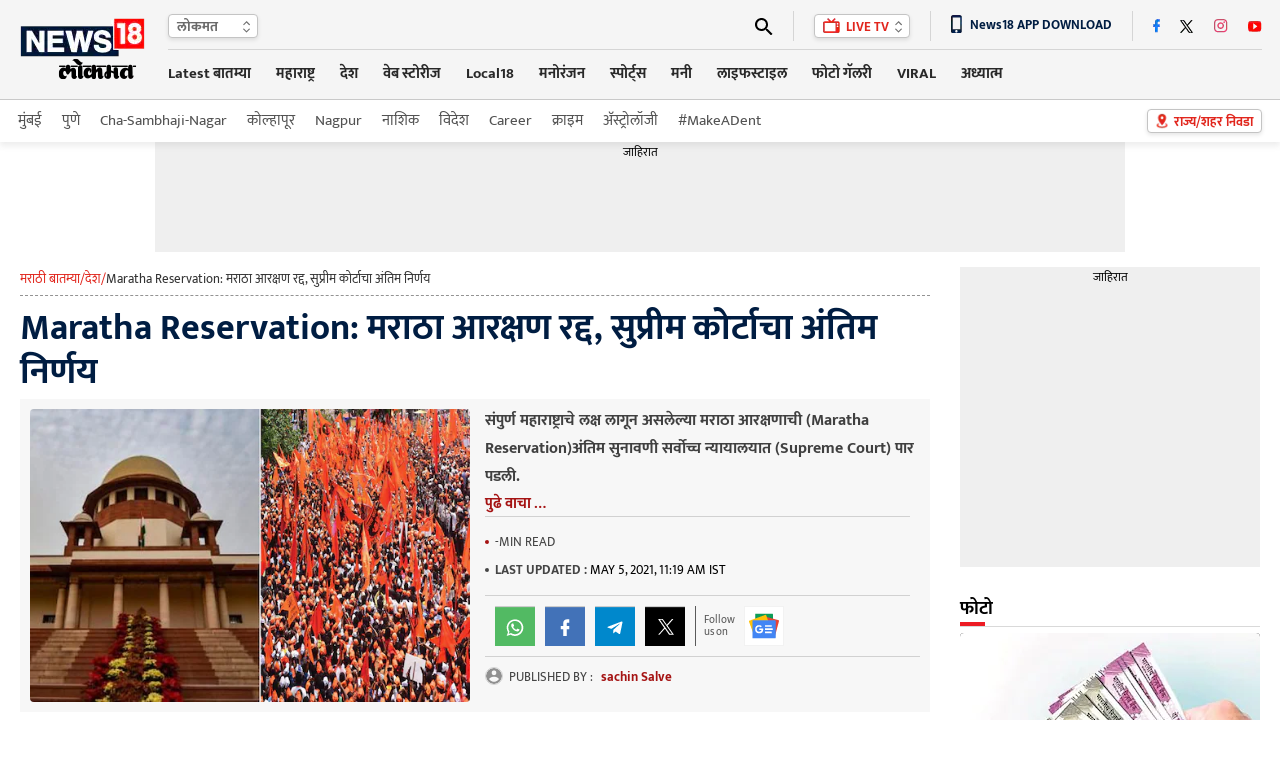

--- FILE ---
content_type: text/html
request_url: https://lokmat.news18.com/national/maratha-reservation-canceled-final-decision-of-the-supreme-court-mhss-547152.html
body_size: 43386
content:
<!doctype html><html lang="mr"><head><meta charset="utf-8"><meta name="viewport" content="width=device-width,minimum-scale=1,initial-scale=1"><link rel="shortcut icon" href="https://images.news18.com/ibnkhabar/uploads/assests/img/favicon.ico"><link rel="preconnect" href="https://images.news18.com"><title>Maratha Reservation : मराठा आरक्षण रद्द, सुप्रीम कोर्टाचा अंतिम निर्णय – News18 लोकमत</title><meta name="description" content="संपुर्ण महाराष्ट्राचे लक्ष लागून असलेल्या मराठा आरक्षणाची (Maratha Reservation)अंतिम सुनावणी सर्वोच्च न्यायालयात (Supreme Court) पार पडली."><link rel="canonical" href="https://lokmat.news18.com/national/maratha-reservation-canceled-final-decision-of-the-supreme-court-mhss-547152.html"><meta itemprop="name" content="Maratha Reservation: मराठा आरक्षण रद्द, सुप्रीम कोर्टाचा अंतिम निर्णय"><meta itemprop="description" content="संपुर्ण महाराष्ट्राचे लक्ष लागून असलेल्या मराठा आरक्षणाची (Maratha Reservation)अंतिम सुनावणी सर्वोच्च न्यायालयात (Supreme Court) पार पडली."><meta itemprop="datePublished" content="2021-05-05T10:44:40+05:30"><meta itemprop="dateModified" content="2021-05-05T11:19:58+05:30"><meta itemprop="wordCount" content="419"><meta name="robots" content="max-image-preview:large"><meta itemprop="image" content="https://images.news18.com/ibnlokmat/uploads/2021/01/maratha-resurv.jpg?im=FitAndFill=(1200,675)"><meta name="keywords" content="final hearing on maratha reservation,case status,bar and bench,maratha reservation,ashok chavan,maratha aarakshan maratha aarakshan mukul rohatgi,supreme court news,maratha reservation news,sebc,marathi batmya,supreme court,supreme court of india,supreme court case status,maratha aarakshan latest news,supreme court news maratha reservation news,sebc,maratha reservation,supreme court latest news,maratha reservation supreme court sebc reservation,supreme court hearing today supreme court judgement today,supreme court verdict today,live updates,maharashtra news,marathi news,marathi batmya,marathi samachar,marathi khabar,trending news"><meta name="news_keywords" content="final hearing on maratha reservation, case status, bar and bench, maratha reservation, ashok chavan, maratha aarakshan maratha aarakshan mukul rohatgi, supreme court news, maratha reservation news, sebc, marathi batmya, supreme court, supreme court of india, supreme court case status, maratha aarakshan latest news, supreme court news maratha reservation news, sebc, maratha reservation, supreme court latest news, maratha reservation supreme court sebc reservation, supreme court hearing today supreme court judgement today, supreme court verdict today, live updates, maharashtra news, marathi news, marathi batmya, marathi samachar, marathi khabar, trending news"><link rel="amphtml" href="https://lokmat.news18.com/amp/national/maratha-reservation-canceled-final-decision-of-the-supreme-court-mhss-547152.html"><link rel="preload" href="https://images.news18.com/dlxczavtqcctuei/news18/static/fonts/mukta-v14-devanagari_latin_latin-ext-regular.woff2" as="font" type="font/woff2" crossorigin><link rel="preload" href="https://images.news18.com/dlxczavtqcctuei/news18/static/fonts/mukta-v14-devanagari_latin_latin-ext-700.woff2" as="font" type="font/woff2" crossorigin><style>@font-face{font-display:swap;font-family:mukta;font-style:normal;font-weight:400;src:url(https://images.news18.com/dlxczavtqcctuei/news18/static/fonts/mukta-v14-devanagari_latin_latin-ext-regular.woff2)format('woff2')}@font-face{font-display:swap;font-family:mukta;font-style:normal;font-weight:700;src:url(https://images.news18.com/dlxczavtqcctuei/news18/static/fonts/mukta-v14-devanagari_latin_latin-ext-700.woff2)format('woff2')}</style><style>*{margin:0;padding:0;list-style:none;outline:none;text-decoration:none;border:none}button{background:0 0}*{box-sizing:border-box}.clearfix{clear:both}.clearfix::after,.clearfix::before{content:"";display:block;clear:both;visibility:hidden;line-height:0;height:0}figure{position:relative}.mdlcontainer{display:flex;justify-content:space-between;width:100%}.nwwrp{max-width:1244px;margin:auto;position:relative}.newheader{height:100px;background:#f5f5f5;border-bottom:1px solid #c9c9c9;width:100%;position:relative;z-index:2}.newheader .nwwrp{display:flex;justify-content:space-between;align-items:center;height:100px}.newlogo{display:flex;flex-shrink:0;width:130px;line-height:0;height:70px;align-items:center}.newlogo img{width:130px;height:68px}.newlogo{perspective:1000px;position:relative}.lgfront,.lgback{position:absolute;backface-visibility:hidden;transform:rotateY(0);top:0;left:0;right:0;bottom:0}.lgfront{transform:rotateY(0);animation:frontmove 3s infinite}.lgback{transform:rotateY(-180deg);animation:backmove 3s infinite;background:#f5f5f5}@keyframes frontmove{0%{transform:rotatey(0)}25%{transform:rotatey(0)}50%{transform:rotatey(180deg)}70%{transform:rotatey(180deg)}100%{transform:rotatey(0)}}@keyframes backmove{0%{transform:rotatey(-180deg)}25%{transform:rotatey(-180deg)}50%{transform:rotatey(0)}75%{transform:rotatey(0)}100%{transform:rotatey(-180deg)}}.newhdrrgt{margin-left:20px;width:100%}.newhdrrgttop{display:flex;justify-content:space-between;border-bottom:1px solid #d5d5d5;padding:8px 0;height:48px;align-items:center;position:relative;z-index:1}.newhdrlng{height:24px;line-height:24px;padding-left:8px;background:#fff;box-shadow:0 2px 4px #0000001a;border:1px solid #c4c4c4;border-radius:4px;position:relative;padding-right:22px;min-width:90px}.newhdrlng span{color:#6a6a6a;font-size:14px;font-weight:700;display:block}.newhdrlnghover{position:absolute;overflow:hidden;background:#fff;top:20px;left:-1px;box-shadow:0 2px 4px #0000001a;border:1px solid #c4c4c4;border-radius:0 0 4px 4px;display:none;right:-1px;border-top:none}.newhdrlnghover a{font-size:13px;margin:5px 0;font-weight:400;padding:0 8px;color:#6a6a6a;display:block}.newhdrlnghover a:hover{background:#a51313;color:#fff}.newhdrlng:hover .newhdrlnghover{display:block}.newiconsprite{background:url(https://images.news18.com/dlxczavtqcctuei/news18/static/images/newiconsprite.png?v=2)no-repeat}.newiconsprite.newarrow{width:8px;height:13px;position:absolute;top:5px;right:7px}.newiconsprite.newsearch{width:18px;height:18px;display:block;background-position:-10px 0}.newiconsprite.newlivetv{width:17px;height:16px;background-position:-29px 0;display:inline-block;position:relative;top:2px;margin-right:3px}.newiconsprite.choosebtn{width:13px;height:18px;background-position:-126px 0;position:absolute;transform:scale(.9);top:2px;left:8px}.newiconsprite.dnldapp{width:11px;height:19px;background-position:-47px 0;display:inline-block;position:relative;vertical-align:sub;margin-right:8px}.newhdrrgttoprgt{display:flex;justify-content:space-between;position:relative}.newhdrrgttoprgt li{height:30px;border-left:1px solid #d5d5d5;padding:0 20px;display:flex;align-items:center;position:relative}.newhdrrgttoprgt li:first-child{padding-left:0;border:none}.newhdrrgttoprgt li:last-child{padding-right:0}.newsearchbx{display:none;position:absolute;top:30px;background:#fff;width:400px;padding:10px 10px 0;right:0;-webkit-box-shadow:0 1px 2px#ccc;-moz-box-shadow:0 1px 2px#ccc;box-shadow:0 1px 2px#ccc;z-index:999}.adclsnewsearchbx{display:block}.newlvtvbox{height:24px;line-height:24px;padding:0 20px 0 8px;background:#fff;box-shadow:0 2px 4px #0000001a;border:1px solid #c4c4c4;border-radius:4px;position:relative;color:#e1261d;font-size:13px;font-weight:700}.newlvtvboxhover{position:absolute;background:#fff;top:20px;left:-1px;box-shadow:0 2px 4px #0000001a;border:1px solid #c4c4c4;border-radius:0 0 4px 4px;display:none;right:-1px;border-top:none}.newlvtvbox a{color:#e1261d;font-size:13px}.newlvtvboxhover a{font-size:13px;margin:5px 0;font-weight:400;padding:0 8px;display:block;color:#6a6a6a}.newlvtvboxhover a:hover{background:#a51313;color:#fff}.newlvtvbox:hover .newlvtvboxhover{display:block}.newappdnwld{font-size:13px;font-weight:700;color:#001d42}.newtopsocial{display:flex;align-items:center}.newtopsocial a{display:block;margin-left:20px}.newtopsocial a:first-child{margin-left:0}.newiconsprite.newfb{width:7px;height:15px;background-position:-59px 0}.newiconsprite.newtwtr{width:14px;height:14px;background-position:-68px 0}.newiconsprite.newwtap{width:14px;height:15px;background-position:-186px 0}.newiconsprite.newinst{width:14px;height:15px;background-position:-83px 0}.newiconsprite.newytb{width:14px;height:12px;background-position:-98px 0}.newiconsprite.newcmps{width:12px;height:12px;background-position:-113px 0}.newiconsprite.newcmps{width:12px;height:12px;background-position:-113px 0}.newiconsprite.newbrknws{width:10px;height:17px;background-position:-175px 0;display:inline-block;position:relative;top:2px;margin-right:8px}.newiconsprite.newicon{width:24px;height:13px;background-position:-140px 0;position:absolute;top:-3px;right:-2px}.newnav{display:flex;justify-content:space-between;align-items:center;height:48px}.newnavitems{display:flex}.newnavitems li{flex-shrink:0;margin-left:25px;position:relative}.newnavitems li:first-child{margin-left:0}.newnavitems li a{height:36px;line-height:36px;display:block;color:#282828;font-size:15px;font-weight:700;border-bottom:3px solid #f5f5f5}.newnavitems li.active a{color:#a51313;border-color:#a51313}.newnavitems li:last-child:hover .newnavnewswrap{right:0;left:auto}.newchoosbtn{height:24px;line-height:24px;padding:0 8px 0 26px;background:#fff;box-shadow:0 2px 4px #0000001a;border:1px solid #c4c4c4;border-radius:4px;position:relative;color:#e1261d;font-size:13px;font-weight:700;flex-shrink:0;position:absolute;top:50%;right:0;margin-top:-12px}.newnavnewswrap{width:320px;position:absolute;left:0;top:35px;z-index:10;overflow:hidden;padding:10px 10px 0;background-color:#fff;box-shadow:0 20px 25px -5px rgb(0 0 0/.4),0 10px 10px -5px rgb(0 0 0/4%);display:none;min-height:235px}.newnavnewswrap.forlrg{width:450px}.newnavnews{}.newnavnews a{display:flex!important;font-size:13px!important;line-height:18px!important;color:#111!important;padding:8px 0;border-top:1px solid #e0e0e0;border-bottom:none!important;font-weight:400!important;height:auto!important}.newnavnews a:first-child{padding-top:0;border-top:none;font-weight:700!important}.newnavnews a img{flex-shrink:0;margin-right:10px;width:80px;height:54px;border-radius:4px}.newnavitems li:hover .newnavnewswrap{display:block}.newsubnav{height:42px;line-height:42px;background:#fff;box-shadow:0 4px 6px #5252521a;position:relative;z-index:1}.newsubnav .nwwrp{display:flex;justify-content:space-between;align-items:center;height:42px}.newsubnav ul{display:flex;align-items:center}.newsubnav ul li{flex-shrink:0;margin-left:20px}.newsubnav ul li:first-child{margin-left:0}.newsubnav ul li a{color:#535353;font-size:15px;display:block}.newsubnav ul li a img{transform:translatey(5px);position:relative;top:2px;height:24px}.newnvdrlitm{position:relative;background:#fff;height:28px!important;line-height:28px!important;padding:0 10px;color:#333!important;width:120px;font-size:13px!important;border:none!important;font-weight:400!important}.newnvdrl:hover .newnvdrlitm{background:red;color:#fff!important}.newnvdrlitm:after{content:"";border-top:14px solid transparent;border-bottom:14px solid transparent;border-right:10px solid #fff;position:absolute;top:0;right:-15px;transition:all .2s ease-in-out}.newnvdrl:hover .newnvdrlitm:after{right:0;transition:all .2s ease-in-out}.newnvdrr{position:absolute;right:10px;width:290px;top:10px;display:none;background:#fff}.bydflt{display:block}.newnvdrl:hover .newnvdrr{display:block}.newadd{background:#efefef;line-height:0;display:table;margin:auto}.newadd span{display:block;font-size:12px;color:#000;text-align:center;height:20px;line-height:20px;width:100%}.newleftwrap{width:calc(100% - 330px);float:left;position:relative;padding:15px 0}.newrightwrap{width:300px;float:right;padding:15px 0}.newglblhdwrap{border-bottom:1px solid #d9d9d9;position:relative;margin-bottom:6px;display:flex;justify-content:space-between;align-items:baseline}.newglblhdwrap:before{content:"";background:#ed1c24;width:25px;height:4px;position:absolute;left:0;bottom:0}.newglblhdwrap .newglblhd,.newglblhdwrap .newglblhd a{font-size:20px;line-height:38px;color:#000;font-weight:700;display:flex;align-items:end}.newglblhdwrap .newglblhd span,.newglblhdwrap .newglblhd a span{color:#ed1c24;margin-right:5px}.newglblhdwrap .newglblhd em,.newglblhdwrap .newglblhd a em{color:#868686;font-weight:400;text-transform:uppercase;font-style:normal;font-size:12px;position:relative;top:2px;margin-left:10px}.newglblhdwrap.newsml .newglblhd,.newglblhdwrap.newsml .newglblhd a{font-size:18px;line-height:34px}.moretrndstroy{color:#e82d2e;font-size:14px;display:block;text-align:center;line-height:18px;font-weight:700}.moretrndstroy:after{content:"";background:url(https://images.news18.com/dlxczavtqcctuei/news18/static/images/newiconsprite.png)-164px 0 no-repeat;width:11px;height:11px;display:inline-block;margin-left:6px;filter:brightness(.6)}.vsp40{height:40px;line-height:0}.vsp20{height:20px;line-height:0}.vsp25{height:25px;line-height:0}.newbuttonlist{display:flex;align-items:center}.newbuttonlist a{color:#2f2f2f;font-size:14px;height:22px;line-height:22px;display:block;text-align:center;padding:0 12px;margin:0 2px}.newbuttonlist a.active{background:#e1271c;box-shadow:0 3px 6px #00000029;border:1px solid #e1261c;border-radius:11px;color:#fff}.newbuttonlist a:last-child{margin-right:0}.chsstctbtn{color:#c6080f;font-weight:700;font-size:16px;height:35px;line-height:36px;padding:0 38px 0 10px;box-sizing:border-box;box-shadow:0 2px #ee1c25;border-left:1px solid #ccc;background:url(https://images.hindi.news18.com/ibnkhabar/uploads/assets/event/common/images/pinicon_1607493634.png)92% no-repeat;position:relative}.chsstctbtn:before,.chsstctbtn:after{position:absolute;content:"";top:0;bottom:0;width:1px;background:#fafafa}.chsstctbtn:before{left:-2px}.chsstctbtn:after{right:-2px}.tpchsstctpopupwrap{position:fixed;top:0;right:0;bottom:0;left:0;background:rgba(0,0,0,.4);transition:.2s ease-in-out;visibility:hidden;opacity:0;z-index:9}.tpchsstctpopupwrap.adclstpchsstctpopupwrap{transition:.2s ease-in-out;visibility:visible;opacity:1}.tpchsstctpopup{position:fixed;top:0;bottom:0;right:-306px;z-index:10;width:306px;overflow:hidden;transition:all .5s ease-in-out}.tpchsstctpopupwrap.adclstpchsstctpopupwrap .tpchsstctpopup{right:0;transition:all .5s ease-in-out}.tpchsstctpopup-in{overflow-y:scroll;overflow-x:hidden;width:295px;height:100%;margin-left:24px;background:#f7f7f7;box-shadow:0 -5px 10px #777}.chsstctbtnclose{background:#ee1c25;width:48px;height:48px;border-radius:100%;position:absolute;top:5px;left:0;z-index:1}.chsstctbtnclose:hover{background:#000}.chsstctbtnclose:before,.chsstctbtnclose:after{content:"";position:absolute;width:3px;height:24px;background:#fff;top:12px;left:22px}.chsstctbtnclose:before{transform:rotate(45deg)}.chsstctbtnclose:after{transform:rotate(-45deg)}.tpchsstctpopuphd{text-align:center;color:#e1261d;font-size:24px;line-height:36px;margin:15px 0}.tpchsstctnames{margin:0 8px}.tpchsstctnames input{color:#606060;font-size:14px;height:44px;border:none;box-sizing:border-box;background:#e3e3e3 url(https://images.hindi.news18.com/ibnkhabar/uploads/assets/event/common/images/srchstcticon_1607493720.png)18px no-repeat;border-radius:16px;outline:none;width:100%;padding:0 10px 0 45px}.tpctlits{}.tpctlits ul{display:flex;padding:10px 0 0 20px;flex-wrap:wrap;box-sizing:border-box}.tpctlits ul li{width:50%;font-size:14px;margin:12px 0;background:url(https://images.hindi.news18.com/ibnkhabar/uploads/assets/event/common/images/ctlisticon_1607493481.png)no-repeat;box-sizing:border-box;padding-left:28px}.tpctlits ul li a{color:#000}.tpchsstcthd{background:#fff;border-bottom:2px solid #e1261d;text-transform:uppercase;font-size:16px;padding:15px 20px 12px;box-shadow:0 3px 6px #00000029;color:#444}.tpstatesnames{padding-top:10px}.tpstatesnames ul{flex-wrap:wrap;box-sizing:border-box}.tpstatesnames ul li{position:relative;padding-left:20px}.tpstatesnames ul li:before{content:"»";position:absolute;top:7px;left:22px;color:#e1261d;font-size:20px}.tpstatesnames ul li:after{content:"";position:absolute;width:6px;height:6px;border-left:2px solid #606060;border-bottom:2px solid #606060;transform:rotate(-45deg);top:14px;right:24px;transition:.2s ease-in-out}.tpstatesnames ul li a{font-size:14px;padding:11px 20px;color:#222;display:block}.tpstatesnames ul li.active{}.tpstatesnames ul li.active:after{transform:rotate(-225deg);top:18px;transition:.2s ease-in-out}.tpstatesnames ul li.active:before{content:"";background:#e3e3e3;width:35px;height:30px;position:absolute;top:4px;right:10px;border-radius:5px 5px 0 0}.tpstatesnames ul li.noArrow:after{display:none}.tpstatesnames-sublist{display:none;background:#e3e3e3;border-radius:0 0 15px 15px;margin:-11px 10px 0;padding:5px 0 12px}.tpstatesnames-sublist a{box-sizing:border-box;width:50%;font-size:13px!important;padding:15px 15px 5px!important}.tpstatesnames ul li.active .tpstatesnames-sublist{display:flex;flex-wrap:wrap}body.adclstpchsstctbody{overflow:hidden}.nwwrpartcle{background:#f5f5f5}.nwwrpartcle .nwwrp{background:#fff;padding:0 20px;box-sizing:content-box}.nwbrdcrmb{display:flex;gap:8px;border-bottom:1px dashed #939393;margin-bottom:10px;color:#e1261d;font-size:13px;padding-bottom:4px;line-height:24px;white-space:nowrap;overflow:hidden}.nwbrdcrmb a{color:#e1261d}.nwbrdcrmb span{color:#333;line-height:24px}.nwarthd{font-size:36px;line-height:44px;color:#001d42;margin-bottom:5px}.nwartbx{display:flex;justify-content:space-between;padding:10px;background:#f7f7f7;align-items:flex-start}.nwartbximg{position:relative;width:440px;min-height:292px;overflow:hidden;flex-shrink:0;border-radius:4px;display:flex;justify-content:center;align-items:center;background:#000}.nwartbximg img{width:440px}.nwartbximg p{position:absolute;bottom:0;padding:70px 10px 10px;color:#fff;font-size:14px;line-height:20px;background:linear-gradient(transparent,#000,#000);left:0;right:0}.nwartbxdtl{width:calc(100% - 455px)}.nwartscnhd{margin-bottom:5px;font-size:16px;line-height:28px;color:#404040;font-weight:700;margin-top:-2px;text-align:left;display:-webkit-box;-webkit-line-clamp:4;-webkit-box-orient:vertical;overflow:hidden}.nwartmr{color:#a51313;font-size:15px;font-weight:700;display:block;text-align:center;margin-top:-5px;cursor:pointer}.nwartbyln{border-bottom:1px solid #d1d1d1;border-top:1px solid #d1d1d1;padding:8px 0;margin-right:10px}.nwartbyln li{font-size:13px!important;margin-right:10px;text-transform:uppercase;color:#454545;margin:6px 0}.nwartbyln li span:before{content:"";background:#454545;width:4px;height:4px;border-radius:100%;position:absolute;top:50%;margin-top:-2px;left:0}.nwartbyln li span{position:relative;padding-left:10px;direction:ltr}.nwartbyln li span a{color:#a51313;font-weight:700}.nwartbyln li:first-child span:before{background:#a51313}.nwartbyln li time{color:#000}.nwartbyln li:first-child{display:flex;flex-wrap:wrap;gap:0 10px}.nwartshr{display:flex;align-items:center;width:100%;text-align:left;padding:10px 0;border-bottom:1px solid #d1d1d1;margin-top:0}.nwartbyln li b{font-weight:700;color:#454545}.nwartshr.forbtmshr{border-top:1px solid #d1d1d1;justify-content:center}.spriteshare{background:url(https://images.news18.com/dlxczavtqcctuei/news18/static/images/newiconsprite.svg)no-repeat;width:40px;height:40px;display:block;background-size:40px}.spriteshare.art-facebook-icon{background-position:0 0}.spriteshare.art-twitter-icon{background-position:0 -50px;filter:grayscale(1)}.spriteshare.art-linkedin-icon{background-position:0 -100px}.spriteshare.art-whatsapp-icon{background-position:0 -150px}.spriteshare.art-telegram-icon{background-position:0 -200px}.spriteshare.art-email-icon{background-position:0 -250px}.follow_us{border-left:#5a5a5a solid 1px;padding-left:8px;display:flex;align-items:center;background-color:#f7f7f7}.fl_txt{font-size:11px;line-height:12px;color:#5a5a5a;width:40px;text-transform:none}.gn_icon{display:inline-flex;width:40px;height:40px;background:#fff url(https://images.hindi.news18.com/ibnkhabar/uploads/assets/event/common/others/sprite_img_1.svg?v1.5)no-repeat bottom;align-items:center;justify-content:center}.nwartathr{padding-top:5px;display:flex;flex-wrap:wrap;gap:4px 15px}.nwartathr li{font-size:13px;color:#949494;font-weight:700;margin-top:5px;display:flex;align-items:center;line-height:16px}.article_title{font-size:15px;line-height:21px;color:#eee;padding:10px 10px 5px;position:absolute;bottom:0;left:0;z-index:1;width:100%;-webkit-box-sizing:border-box;-moz-box-sizing:border-box;box-sizing:border-box;background:rgba(0,0,0,.8)}.authrimg{height:18px;width:18px;border-radius:50%;overflow:hidden;margin-right:6px;border:#d3d3d3 solid 1px;position:relative;top:-1px}.authrimg img{object-fit:cover;height:100%;width:100%}.nwartathrdtl{line-height:20px}.nwartathrdtl a span{font-size:13px;line-height:14px;color:#a51313;font-weight:700}.auth_head_img{display:inline-block;text-transform:uppercase;font-weight:400;color:#454545;margin-right:8px}.nwartcnt{display:flex;justify-content:space-between;padding:20px 0}.nwrltdwrap{width:175px;flex-shrink:0;margin-right:20px}.nwrltd{width:175px;position:sticky;top:0}.nwrltd h4{background:#e1261d;color:#fff;text-align:center;line-height:24px;font-size:16px;border-radius:4px 4px 0 0;padding:5px 0}.nwrltd ul{background:#f0f0f0}.nwrltd ul li{position:relative;padding:10px 12px}.nwrltd ul li:before{content:"";background:#e1261d;position:absolute;left:0;height:12px;width:3px;top:14px}.nwrltd ul li a{color:#061836;text-decoration:underline;font-size:15px;line-height:22px;display:block}.nwcntrgt{width:100%}.nwhlgt{background:#f5f5f5;border:1px solid #e2e2e2;border-radius:4px;padding:15px 10px 5px;margin-bottom:20px}.nwhlgthd{color:#000;font-size:16px;line-height:14px}.nwhlgtlist{position:relative;margin-top:10px}.nwhlgtlist:before{content:"";border-left:1px solid #a5a5a5;position:absolute;left:0;top:10px;bottom:10px}.nwhlgtlist li{position:relative;padding:0 12px}.nwhlgtlist li:before{content:"";background:#fff;position:absolute;left:-4px;height:7px;width:7px;top:7px;border:1px solid #e1261d;border-radius:100%}.nwhlgtlist li a{color:#000;font-size:15px;line-height:26px;display:block}.nwartcntdtl{}.nwartcntdtl p{font-size:20px;line-height:32px;margin-bottom:30px;color:#000}.nwartcntdtl p a,.nwartcntdtl a{color:#e1261d;font-size:20px;line-height:32px}.nwcntrgt p a{color:#e1261d;border-bottom:1px dotted}.nwcntrgt figure img,.nwcntrgt p img{box-shadow:0px 3px 6px#00000029;border:1px solid#cecece;width:540px;margin:0 auto;padding:10px;display:block;height:auto}.nwcntrgt figure{margin-bottom:30px}.nwcntrgt figure figcaption{position:absolute;text-align:center;left:10px;right:10px;bottom:10px;background:-webkit-linear-gradient(transparent,black);background:-moz-linear-gradient(transparent,black);background:-o-linear-gradient(transparent,black);background:linear-gradient(transparent,black);font-size:15px;line-height:21px;color:#fff;padding:20px 10px 10px;max-width:520px;margin:auto}.nwartcntdtl h3,.nwartcntdtl h3 a,.nwartcntdtl h4,.nwartcntdtl h4 a{color:#e1261d;font-size:20px}.nwartcntdtl .newadd{margin:30px auto;max-width:720px;display:block;overflow:hidden}.nwartcntdtl table{width:100%;border:none;border-collapse:collapse;margin-bottom:20px}.nwartcntdtl table tr th,.nwartcntdtl table tr td{padding:10px;border:1px solid #eee;text-align:center;line-height:18px}.nwartcntdtl table tr th{background:#666;color:#fff;font-size:14px;text-transform:uppercase}.nwartcntdtl table tr td{font-size:14px;color:#333}.nwartcntdtl table tr:nth-child(odd){background:#fff}.nwartcntdtl table tr:nth-child(even){background:#f5f5f5}.nwartcntdtl ul li{color:#000;font-weight:700;font-size:18px;line-height:28px;margin:6px 20px;position:relative}.nwartcntdtl ol{counter-reset:list-number}.nwartcntdtl ol li{padding-left:34px;position:relative;margin-bottom:10px}.nwartcntdtl ol li:before{counter-increment:list-number;content:counter(list-number);position:absolute;top:2px;left:0;background:#666;color:#fff;font-weight:700;width:25px;font-size:15px;height:25px;line-height:25px;display:block;border-radius:100%;text-align:center}.nwartcntdtl ul li{list-style:disc}.nwartcntdtl ol li::marker{display:none}.newrltdvds{background:#3e3e3e;height:100px;display:flex;align-items:center;overflow:hidden;border-radius:4px;justify-content:space-between}.newrltdvds-left{background:#e1261d;width:75px;text-transform:uppercase;flex-shrink:0;height:100px;align-items:center;display:flex;justify-content:center;border-radius:4px 0 0 4px;padding-top:6px}.newrltdvds-left>div{line-height:0;text-align:center}.newrltdvds-left>div img{display:block;margin:auto auto 7px;width:17px;height:11px}.newrltdvds-left>div span{font-size:16px;font-weight:700;line-height:24px;color:#fff}.newrltdvds-slide{width:100%;position:relative;height:80px;overflow:hidden}.newrltdvds-slide-in{margin:0 30px}.newrltdvds-slide-in>div{overflow:hidden}.newrltdvds-slide-in ul{display:flex;height:80px}.newrltdvds-slide-in ul li{flex-shrink:0;border-right:1px solid #6c6c6c;padding-right:20px}.newrltdvds-slide-in ul li a{display:flex}.newrltdvds-slide-in ul li a figure{border:1px solid #9b9b9b;border-radius:4px;line-height:0;overflow:hidden;margin-right:15px;width:120px;height:80px;flex-shrink:0;position:relative}.newrltdvds-slide-in ul li a figure:before{content:"";position:absolute;top:50%;left:50%;background:url(https://images.news18.com/dlxczavtqcctuei/news18/static/images/videoicon.svg)no-repeat;width:32px;height:32px;margin:-16px 0 0 -16px;z-index:1}.newrltdvds-slide-in ul li a figure:after{position:absolute;top:0;right:0;bottom:0;left:0;background:#000;border-radius:4px 4px 0 0;opacity:.3;content:""}.newrltdvds-slide-in ul li a figure img{border-radius:4px;width:120px;height:80px}.newrltdvds-slide-in ul li a h2,.newrltdvds-slide-in ul li a h3{color:#fff;font-size:14px;line-height:20px;font-weight:700}.newrltdvdsarrow{}.newrltdvdsarrow button{position:absolute;width:14px;height:80px;left:5px;background:0 0;display:flex;justify-content:center;align-items:center;top:0;cursor:pointer}.newrltdvdsarrow button:last-child{right:5px;left:auto;transform:rotate(180deg)}.newrltdvdsarrow button:after{content:"";width:6px;height:6px;border-left:2px solid #fff;border-top:2px solid #fff;display:block;transform:rotate(-45deg);position:absolute;top:50%;left:5px}.dfltwebststrwrap{height:452px;position:relative;width:100%;background:#000;margin-bottom:30px;overflow:hidden}.dfltwebststrwrap:before{content:"";background:url(https://images.news18.com/dlxczavtqcctuei/news18/static/images/news18_dimage.jpg?im=FitAndFill=%28540,405%29)no-repeat 50%;background-size:cover;filter:blur(3px);position:absolute;top:0;right:0;bottom:0;left:0}.dfltwebststr{position:absolute;top:0;right:0;bottom:0;left:0}.dfltwebststrdtls{width:305px;height:452px;position:relative;margin:auto;display:flex;overflow:hidden;justify-content:center;align-items:center}.dfltwebststrdtls img{height:100%}.dfltwebststrdtlshd{position:absolute;bottom:0;left:0;right:0;padding:150px 15px 15px;text-align:center;color:#fff;font-size:20px;line-height:26px;background:linear-gradient(transparent,#000);font-weight:700}.dfltwebststrdtlshd span,.dfltwebststrdtlshd button{background:#fe001a no-repeat padding-box;border:1px solid #fff;border-radius:14px;padding:0 10px;display:block;height:28px;line-height:30px;font-size:14px;margin:10px auto;color:#fff;cursor:pointer}.dfltwebststrdtlshd em{background:url(https://images.hindi.news18.com/ibnkhabar/uploads/assets/event/common/images/webstrticn_1653380813.png)no-repeat;width:52px;height:52px;display:block;margin:15px auto}.newrgttopstory{background:#f5f5f5;padding:0 10px 10px}.newrgttopstory-list{margin-bottom:10px}.newrgttopstory-list li{border-bottom:1px solid #c4c4c4;padding:10px 0}.newrgttopstory-list li a{display:flex;justify-content:space-between}.newrgttopstory-list li a figure{border-radius:4px;width:100px;height:66px;flex-shrink:0;margin-right:10px;font-size:0;background:#ccc;overflow:hidden}.newrgttopstory-list li a figure img{width:100px}.newrgttopstory-list li a figure img{max-width:100%;transform:scale(1);transition:all .5s ease-in-out}.newrgttopstory-list li a figure:hover img{transform:scale(1.1);transition:all .3s ease-in-out}.newrgttopstory-list li a h3{color:#000;line-height:20px;font-size:14px;width:100%}.newrgttopstory .newpwhitebgbtn{background:#fff}.newrgtphotolist{}.newrgtphotolist li{background:#000;margin-bottom:10px;border-radius:4px;overflow:hidden}.newrgtphotolist li a figure{min-height:200px;border-radius:0;overflow:hidden}.newrgtphotolist li a figure img{width:100%}.newrgtphotolist li a figure img{max-width:100%;transform:scale(1);transition:all .5s ease-in-out}.newrgtphotolist li a figure:hover img{transform:scale(1.1);transition:all .3s ease-in-out}.newrgtphotolist li a figure span{position:absolute;background:#a51313;height:26px;line-height:26px;border:1px solid #fff;border-right:none;border-radius:3px 0 0 3px;bottom:5px;display:block;font-size:16px;color:#fff;right:0;padding:0 6px;font-weight:700}.newrgtphotolist li a figure span img{height:13px;width:14px;display:inline-block;margin-right:5px;position:relative;top:1px}.newrgtphotolist li a figure span b{font-size:10px;font-weight:400}.newrgtphotolist li li a figure img{}.newrgtphotolist li a h3{padding:10px;font-size:14px;line-height:18px;color:#fff}.moretrndstroy-secion{background:#f7f7f7;padding:4px 0 2px}.rgt-trndstory{background:#f5f5f5;border:1px solid #e8e8e8;padding:10px 10px 0}.rgt-trndstory *{font-weight:700}.rgt-trndstoryhd{color:#000;font-size:18px;line-height:22px;margin-bottom:5px}.rgt-trndstoryhd span{color:#000}.rgt-trndstoryhd span b{color:#a51313}.rgt-trndstory-list{height:230px;overflow:auto}.rgt-trndstory-list::-webkit-scrollbar{width:3px;border-radius:2px}.rgt-trndstory-list::scrollbar{width:3px}.rgt-trndstory-list::-webkit-scrollbar-track{background:#bfc0c0}.rgt-trndstory-list::scrollbar-track{background:#bfc0c0}.rgt-trndstory-list::-webkit-scrollbar-thumb{background:#70706f}.rgt-trndstory-list::scrollbar-thumb{background:#70706f}.rgt-trndstory-list ul{counter-reset:section;margin-right:6px}.rgt-trndstory-list ul li{background:#fff;border:1px solid #dbdbdb;border-radius:4px;padding:10px;position:relative;margin-bottom:5px}.rgt-trndstory-list ul li:before{counter-increment:section;content:counter(section)"";width:13px;height:13px;background:#fff;box-shadow:0 0 2px #00000029;position:absolute;border-radius:2px;color:#a51313;font-size:10px;line-height:14px;text-align:center;bottom:5px;left:70px}.rgt-trndstory-list ul li a{display:flex}.rgt-trndstory-list ul li a img{width:69px;height:46px;flex-shrink:0;margin-right:15px;background:#ccc;font-size:0}.rgt-trndstory-list ul li a h2,.rgt-trndstory-list ul li a h3{color:#404040;font-size:14px;line-height:17px;overflow:hidden;text-overflow:ellipsis;display:-webkit-box;-webkit-line-clamp:3;-webkit-box-orient:vertical}.moretrndstroy{color:#a51313;font-size:14px;display:block;text-align:center;line-height:18px;margin:10px 0}.moretrndstroy img{margin-left:2px}.nwtags{color:#404040;font-size:16px;line-height:28px;margin:20px 0;font-weight:700;border-bottom:1px dotted #333;padding-bottom:15px}.nwtags a{color:#0076bf;font-size:16px;line-height:20px;font-weight:400;border-bottom:1px solid #0076bf;display:inline-block;margin:5px 0}.photowithdetail{border-bottom:3px solid#d3d3d3;padding:20px 0}.photowithdetail h2{color:#e1261d;font-size:20px;line-height:28px;margin-bottom:12px}.photowithdetail-photo{background:#f5f5f5;padding:10px}.photowithdetail-photo figure{width:540px;line-height:0;overflow:hidden;-webkit-box-shadow:0px 3px 6px#00000029;-moz-box-shadow:0px 3px 6px#00000029;box-shadow:0px 3px 6px#00000029;border:1px solid#cecece;background:#fff;padding:10px;position:relative;margin:auto auto 12px}.photowithdetail-photo figure img{width:100%;box-shadow:none;margin:0;padding:0;border:none}.photowithdetail-photo p{font-size:18px;line-height:28px;color:#404040}.common-footer{background:#222;overflow:hidden;padding:0;position:relative;z-index:1}.common-footer .bottom_footer .bottom_row .social_icon,.common-footer .mrgl_auto{margin-left:auto}.common-footer .ftr_container{max-width:1244px;margin:auto}.common-footer .ftr_container .ftr_row{display:block;justify-content:space-between;padding:15px 0 0;position:relative;width:20%}.common-footer .ftr_container .ftr_title{font-size:18px;color:#fff;line-height:20px;font-weight:700;display:block;margin:10px 0 20px;position:relative}.common-footer .ftr_container .ftr_title:before{content:"";position:absolute;bottom:-8px;left:0;height:4px;width:25px;background:#e91d1d}.common-footer .ftr_container .side_bar.ftr_grid5{width:45%}.common-footer .ftr_container .link_table{justify-content:flex-start;flex-wrap:wrap;padding-bottom:5px}.common-footer .ftr_container .link_table a{padding-right:10px;color:#ccc;font-size:13px;margin-bottom:2px;text-decoration:none;display:block}.common-footer .ftr_container .link_table a:hover{color:#e91d1d}.common-footer .ftr_container .link_table.w3 a{width:100%;line-height:normal;margin-bottom:2px;float:left;position:relative}.common-footer .ftr_container .ftr_row.categories .side_bar.w7{width:73%;padding-right:70px;position:relative}.common-footer .ftr_container .ftr_row.categories .side_bar.w7:after{content:"";position:absolute;top:-26px;bottom:-5px;width:1px;right:0;background:#0a0a0a}.common-footer .ftr_container .ftr_row.categories .side_bar .link_table{display:flex}.footer_right .live_tv{text-align:center;background:#171717;width:100%;z-index:999;display:flex;align-items:center;justify-content:center;padding:10px 0 20px;margin-top:20px}.footer_right .live_tv span{font-size:32px;line-height:53px;display:block;color:#fff;text-transform:uppercase;font-weight:700}.common-footer .ftr_container .ftr_row.categories .side_bar .link_table a{width:20%;padding-left:10px;position:relative;line-height:normal;min-height:30px}.common-footer .ftr_container .ftr_row.categories .side_bar .link_table a:before{content:"";width:0;height:0;border-top:4px solid transparent;border-bottom:4px solid transparent;border-left:4px solid #ccc;position:absolute;left:0;top:4px}.dropbtnf{z-index:2;border-radius:20px;height:42px;line-height:42px;font-size:22px;text-decoration:none;display:block;text-transform:uppercase;color:#fff;overflow:hidden;position:relative;font-weight:700;width:258px;background-color:#e1271b}.dropbtnf:hover:before{width:100%}.dropdown-content{display:none;position:absolute;border-radius:10px 10px 10px 10px;background:#a10209;box-shadow:0 8px 16px rgba(0,0,0,.2);z-index:1;left:0;right:0;max-height:180px;overflow:auto}.dropdown-content a{text-align:center;padding:5px 10px;font-size:13px;font-weight:700;background:0 0;height:auto;line-height:20px;color:#fff;text-decoration:none;display:block}.dropdown-content a:after{display:none!important}.dropdownwrp{position:relative}.dropdownwrp:hover .dropdown-content{display:block}.common-footer .bottom_footer{background:#0c0c0c;padding:7px 0}.common-footer .bottom_footer .bottom_row{display:flex;justify-content:flex-start;padding:0;align-items:center;margin-bottom:10px}.common-footer .bottom_footer .bottom_row .logo{width:130px;margin-right:40px;height:48px;display:flex;align-items:center}.common-footer .bottom_footer .bottom_row .logo img{width:130px;display:block;height:48px}.common-footer .bottom_footer .bottom_row .link_table.w4{width:43%}.common-footer .bottom_footer .bottom_row .link_table.w4 a{width:25%;float:left;margin:5px 0;color:#fff;line-height:18px}.common-footer .bottom_footer .bottom_row .social_icon a i{width:30px;height:30px;font-style:normal;background:url(https://images.news18.com/static_news18/pix/ibnhome/news18/footer-sprite-new.svg)no-repeat;position:relative;display:block}.common-footer .bottom_footer .bottom_row .social_icon .device a.apple{background-position:8px -33px;margin-right:0}.common-footer .bottom_footer .bottom_row .social_icon a i.facebook{background-position:-11px -35px}.common-footer .bottom_footer .bottom_row .social_icon a i.twitter{background-position:-48px -35px}.common-footer .bottom_footer .bottom_row .social_icon a i.instagram{background-position:-85px -35px}.common-footer .bottom_footer .bottom_row .social_icon a i.insta{background-position:-85px -35px}.common-footer .bottom_footer .bottom_row .social_icon a i.tely{background-position:7px -145px}.common-footer .bottom_footer .bottom_row .social_icon a i.youtube{background-position:-122px -36px;z-index:2}.common-footer .bottom_footer .bottom_row .social_icon a i.jionews{background-position:-232px -36px}.common-footer .bottom_footer .bottom_row .social_icon .device a:last-child,.common-footer .bottom_footer .bottom_row .social_icon a:last-child{margin-right:0!important}.common-footer .bottom_footer .bottom_row .social_icon .device{display:flex;align-items:center;padding-left:15px;margin-left:15px;border-left:1px solid #4d4d4d;flex-wrap:wrap;height:70px}.common-footer .bottom_footer .bottom_row .social_icon .device a{width:30px;height:30px;display:block;margin-right:8px;background-position:10px 2px;position:relative;overflow:hidden;border-radius:50%;margin-bottom:0}.common-footer .bottom_footer .bottom_row .social_icon .device a i.android{background-position:-159px -36px}.common-footer .bottom_footer .bottom_row .social_icon .device a i.apple{background-position:-196px -36px}.common-footer .bottom_footer .bottom_row .social_icon .social_net a{width:30px;height:30px;border-radius:50%;display:flex;justify-content:center;align-items:center;overflow:hidden;position:relative;margin-bottom:0;margin-right:8px}.common-footer .bottom_footer .icon::after,.common-footer .bottom_footer .icon::before{position:absolute;top:0;left:0;height:100%;width:100%;-webkit-transition:.25s;transition:.25s;border-radius:30px}.common-footer .bottom_footer .icon i{position:relative;color:#fff;-webkit-transition:.25s;transition:.25s}.common-footer .bottom_footer .icon:hover i{filter:brightness(1.3)}.common-footer .bottom_footer .icon-and::before,.common-footer .bottom_footer .icon-fill::before{-webkit-transition-duration:.5s;transition-duration:.5s}.common-footer .bottom_footer .icon-fill:hover::before{box-shadow:inset 0 0 0 60px #3a559f}.common-footer .bottom_footer .icon-and:hover::before{box-shadow:inset 0 0 0 60px #a5c736}.common-footer .bottom_footer .icon-enter::before{border-radius:0;margin-left:-100%;box-shadow:inset 0 0 0 60px #1da1f2}.common-footer .bottom_footer .icon-enter:hover::before{margin-left:0}.common-footer .bottom_footer .icon-rotate:before{border-radius:0;margin-top:-100%;box-shadow:inset 0 0 0 60px red}.common-footer .bottom_footer .icon-rotate:hover:before{margin-top:0}.common-footer .bottom_footer .icon-expand::before{background:#c82647;box-shadow:inset 0 0 0 60px #0c0c0c}.common-footer .bottom_footer .icon-expand:hover::before{box-shadow:inset 0 0 0 1px #ab378b}.common-footer .bottom_footer .icon-collapse::before{border-radius:0}.common-footer .bottom_footer .icon-collapse:hover::before{box-shadow:inset 0 30px #2397d1,inset 0 -30px #2397d1}.common-footer .bottom_footer .icon-jio:hover::before{box-shadow:inset 0 0 0 60px #ef3d43}.common-footer .bottom_footer .bottom_row .social_icon .social_net{display:flex;align-items:center;height:70px;flex-wrap:wrap;border-left:1px solid #4d4d4d;padding-left:30px}.footer_pra_wrapper{display:flex;justify-content:space-between;align-items:center}.common-footer .bottom_footer .footer_pra{text-align:left;font-size:13px;line-height:22px;color:#ccc;padding-top:15px;margin:auto 50px auto auto;position:relative}.common-footer .bottom_footer .footer_pra:before{content:"";width:100vw;background:#212121;height:1px;top:-10px;right:0;position:absolute;margin-left:-50vw;left:50%}.bsi_logo,.bsi_logo img{width:151px;height:77px;line-height:0}#state_sourceLabel.covid-radio-label{display:none!important}.ftr_row_section{display:flex;justify-content:space-between}.footer_right{display:flex;background:#1d1d1d;flex-wrap:wrap;width:40%}.common-footer .bottom_footer .bottom_row .social_icon{display:flex;align-items:center;width:440px}.social_icon p{font-size:12px;color:#ccc;padding-right:10px;width:100%;line-height:8px;text-transform:uppercase}.footer-icon-img .link_table a:after{background-image:url(https://images.news18.com/static_news18/pix/ibnhome/news18/footer-sprite-new.svg);content:"";left:0;position:absolute;top:4px;width:10px;height:14px;background-repeat:no-repeat}.footer-icon-img .link_table a{padding-left:25px;position:relative}.common-footer .ftr_container .link_table.trand a{padding-left:25px}.hot_social .link_table a:after{background-position:-30px -11px;background:url(https://images.news18.com/dlxczavtqcctuei/news18/static/images/specialicon.svg)}.popular-row .link_table a:after{background-position:-45px -11px}.trending-row .link_table a:after{background-position:-10px -10px;width:20px;height:15px;background:url(https://images.news18.com/dlxczavtqcctuei/news18/static/images/trendtopicicon.svg)no-repeat;top:8px}.footer_right .live_tv a:after{background-image:url(https://images.news18.com/dlxczavtqcctuei/news18/static/images/footerlvtv.png);background-repeat:no-repeat;position:relative;content:"";width:23px;height:20px;display:inline-block;margin-left:12px;top:2px}.footer_right .ftr_row{width:50%!important;padding-left:15px!important}@media only screen and (max-width:1200px) and (min-width:1050px){.common-footer .ftr_container{max-width:1000px!important}}.secont-lnav ul li:nth-child(9) a{color:#5c5c5c!important}.section-blog-right.resRightSide{padding-top:20px}#liveblog_contener iframe{max-width:inherit}.scrollable-element .obBody{height:115px}.spnsorsInner.last-spnsor{margin-top:14px}.nwabt{background:#f7f7f7;padding:15px;text-align:center;font-size:18px;line-height:30px;color:#000;margin-bottom:20px}.nwabt span{color:#e1261d;font-weight:700}.nwbtmbln{display:flex;align-items:center}.nwbtmbln .nwartbyln{border:none;margin:0;padding:0;width:50%}.nwbtmbln .nwartbyln li:first-child span:before{background:#454545}.nwbtmbln .nwartathr{width:50%;border-left:2px dotted #ccc;padding-left:10px}.nwbtmbln .nwartathr li{margin-top:0}.sumRdMoe{display:block}.nwphtsldgt{background:#fff;box-shadow:0 3px 6px #00000029;border:1px solid #cecece;border-radius:4px;width:560px;margin:auto auto 30px;padding:10px;padding-top:0}.nwplyvd{width:560px;margin:30px auto;position:relative;text-align:center}.nwplyvd iframe{max-width:100%;position:relative;line-height:315px;margin:auto}.nwplyvd:after{content:url(https://images.hindi.news18.com/ibnkhabar/uploads/assets/event/common/images/video_bg.png);position:absolute;left:-34px;right:0;bottom:-30px;z-index:3;width:630px}.pb30{padding-bottom:30px}.arbodyactive{height:auto}.arbodyactive.arbodyhide{height:800px;overflow:hidden;position:relative}.read-more-box{position:absolute;z-index:4;left:0;right:0;bottom:-2px;display:none;text-align:center;padding:75px 12px calc(50px - 35px);background:linear-gradient(to bottom,rgba(255,255,255,5%) 10%,#fff 60%,#fff 100%)}.arbodyhide .read-more-box{display:block}.read-more-box .read-more-btn{background:#f7f7f7;border:1px solid #bebebe;border-radius:24px;color:#5c5c5c;margin-bottom:40px;padding:0 30px 0 25px;height:45px;line-height:45px;font-size:15px;font-weight:700;text-align:center}.read-more-box .read-more-btn:after{content:"";width:6px;height:6px;top:-3px;position:relative;left:10px;display:inline-block;border-top:2px solid #fff;border-left:2px solid #fff;transform:rotate(-135deg)}.read-more-box .read-more-btn{background:#e1261d!important;border:1px solid #fff!important;color:#fff!important;cursor:pointer}.signoutWrap{position:relative;border-radius:5px;padding:0;margin-left:15px;box-shadow:0px 0px 4px#0006;width:145px}.signedUser{display:flex;align-items:center;position:relative;cursor:pointer;background:#fff;padding:4px 10px;padding-right:24px;border-radius:5px;z-index:10}.signedUser svg{margin-right:6px}.signedUser .text{max-width:134px;color:#666;font-size:11px;text-transform:uppercase;white-space:nowrap;-o-text-overflow:ellipsis;text-overflow:ellipsis;overflow:hidden;padding-top:2px;font-weight:700;padding-left:25px;background:url(https://images.news18.com/ibnkhabar/uploads/assets/event/common/others/usrimg_1689770581.svg)0 3px no-repeat}.signedUser .dropIcon{width:7px;height:7px;border-bottom:2px solid#666;border-right:2px solid#666;transform:rotate(45deg);position:absolute;top:7px;right:10px;transition:all.1s ease-in}.signedUser .dropIcon.active{transform:rotate(-134deg);top:11px}.signoutWrap .logout{width:100%;font-size:11px;padding:7px 10px;display:block;position:absolute;top:100%;background:#fff;z-index:9;left:0;margin-top:-10px;border-radius:0 0 7px 7px;box-shadow:0 0 10px#000}.signoutWrap .logout a{padding:9px 0 3px;border-top:1px dotted#cbcbcb;display:block;text-align:left;cursor:pointer}.nwartshr li{color:#6b6b6b;font-size:14px;margin-left:10px;text-transform:uppercase;line-height:0;background-color:#ccc;list-style:none!important;margin:0!important;margin-left:10px!important}.nwartshr li:first-child{margin-left:0}.nwartshr li:first-child:before{background:#e1261d}html[lang=hi] body,html[lang=hi] *{font-family:mukta,sans-serif}html[lang=hi] .newnavitems li{margin-left:30px}html[lang=hi] .newnavitems li a{font-size:18px}html[lang=lk] body,html[lang=lk] *{font-family:mukta,sans-serif}html[lang=lk] .newnavitems li{margin-left:30px}html[lang=lk] .newnavitems li a{font-size:18px}html[lang=as] body,html[lang=as] *{font-family:noto sans bengali,sans-serif}html[lang=bn] body,html[lang=bn] *{font-family:noto sans bengali,sans-serif}html[lang=mr] body,html[lang=mr] *{font-family:mukta,sans-serif}html[lang=te] body,html[lang=te] *{font-family:mallanna,noto sans,sans-serif}html[lang=ta] *{font-family:noto sans tamil,sans-serif}html[lang=ta] .newrltdvds-left{width:120px}html[lang=ta] .newrltdvds-left>div span{font-size:13px;line-height:20px}html[lang=ta] .newrgttopstory-list li a figure{width:80px;height:53px}html[lang=ta] .newrgttopstory-list li a figure img{width:80px;height:53px}html[lang=ta] .tpchsstctpopuphd{font-size:20px}html[lang=ta] .newrgttopstory-list li a h3{line-height:18px;font-size:12px}html[lang=kn] body,html[lang=kn] *{font-family:noto sans kannada,sans-serif}html[lang=kn] .newrltdvds-left{width:110px}html[lang=kn] .newrltdvds-left>div span{font-size:14px;line-height:20px}html[lang=pa] body,html[lang=pa] *{font-family:solaimanlipi,sans-serif}html[lang=gu] *{font-family:noto sans gujarati,sans-serif}.nwartbyln li:lang(gu),.common-footer .bottom_footer .footer_pra:lang(gu){font-size:14px!important}html[lang=ml] *{font-family:noto serif malayalam,sans-serif}html[lang=ml] .tpctlits ul li{width:100%}html[lang=ml] .newrltdvds-left{width:115px}html[lang=ml] .newrltdvds-left>div span{font-size:14px;line-height:20px}html[lang=ml] .newnavitems li a{font-size:14px}html[lang=ml] .social_icon p{font-size:12px}html[lang=ml] .dropbtnf{font-size:16px}html[lang=ml] .footer_right .live_tv span{font-size:30px}html[lang=or] *{font-family:noto serif oriya,sans-serif}.rtpvd{margin:20px auto;width:600px;overflow:hidden;position:relative}.rtpvdh{height:34px;line-height:38px!important;font-weight:700;color:#e1261d!important;font-size:20px;display:block}.rtpvdsld{position:relative}.rtpvdsld .rtpvdsldin{width:600px;margin:auto}.rtpvdsld ul{display:flex}.rtpvdsld ul li{flex-shrink:0;list-style:none;margin:0}.rtpvdsld ul li figure{width:600px;height:338px;position:relative;margin-bottom:1px}.rtpvdsld ul li figure img{width:600px;height:338px}.rtpvdsld ul li figcaption{padding:10px;font-size:16px;font-weight:700;line-height:26px;color:#000;width:0;display:block;background:#ededed;height:60px;overflow:hidden;position:relative;transition:all 1.5s ease-in-out}.rtpvdsld ul li figcaption a{color:#000;font-size:16px;display:-webkit-box;-webkit-line-clamp:2;-webkit-box-orient:vertical;overflow:hidden;width:600px;opacity:0;transition:all 2s ease-in-out}.rtpvdsld ul li figcaption:before{content:"";top:0;left:0;width:5px;height:0;position:absolute;background:#e1261d;opacity:0;transition:all .5s ease-in-out}.rtpvdsld ul li.glide__slide--active figcaption{transition:all 1.5s ease-in-out;width:600px}.rtpvdsld ul li.glide__slide--active figcaption a{opacity:1;transition:all 1s ease-in-out}.rtpvdsld ul li.glide__slide--active figcaption:before{height:100%;opacity:1;transition:all 2s ease-in-out}.rtpvdsld ul li figcaption span{color:#989898;line-height:18px;font-size:10px;display:block;margin-bottom:10px}.rtpvdar{position:absolute;top:-22px;right:0}.rtpvdar button{width:10px;height:10px;position:absolute;top:40%;right:50px;border:none;background:0 0;outline:none;border-left:2px solid #9f9f9f;border-top:2px solid #9f9f9f;transform:rotate(-45deg);cursor:pointer}.rtpvdar button:last-child{left:auto;right:2px;transform:rotate(135deg)}.vdcount{position:absolute;right:20px;top:-30px;color:#989898;font-size:14px;font-weight:400}.vdcount span{color:#e1261d;font-size:16px;font-weight:700}.rtpvdbt{display:flex;gap:2px;margin:0 2px}.rtpvdbt button{border:none;background:0 0;outline:none;width:100%;height:6px;background:#484848}.rtpvdbt button.glide__bullet--active{background:#e1261d}.nwartctwdgt{margin:auto;margin-bottom:30px;width:722px}.nwartctwdgttp{background:#061836;display:flex;justify-content:space-between;border-radius:4px 4px 0 0;align-items:center}.nwartctwdgthd{line-height:0;padding-left:15px}.nwartctwdgthd a{line-height:0}.nwartctwdgthd span{font-weight:400;display:inline-block}.nwartctwdgttprgt{display:flex;padding:4px 0}.nwartslct{width:180px;border-radius:6px;border:1px solid#c3c3c3;margin-right:10px;padding:0 5px;background:#fff;position:relative;font-weight:400}.nwartslct:before,.nwartslct:after{content:"";width:5px;height:5px;border-top:1px solid#444;border-left:1px solid#444;position:absolute;right:10px}.nwartslct:before{transform:rotate(45deg);top:10px}.nwartslct:after{transform:rotate(-135deg);top:15px}.nwartslct span{color:#061836;font-size:14px;line-height:30px;font-weight:700;display:block;width:100%;padding-left:23px;padding-top:2px;cursor:pointer}.nwartslct span:before{content:"";background:url(https://images.hindi.news18.com/ibnkhabar/uploads/assets/event/common/others/sprite_img_fornewarticle_1636363070.svg)no-repeat;position:absolute;left:5px;top:7px;width:18px;height:20px;background-position:-9px -411px}.nwartslct ul{display:none;position:absolute;top:28px;left:-1px;border-radius:0 0 10px 10px;right:-1px;z-index:1;font-size:14px;border:1px solid#ccc;background:#fff;height:240px;overflow:auto;border-top:none;padding-top:5px}.nwartslct.acts ul{display:block}.nwartslct ul li{list-style:none;margin:0}.nwartslct ul li a{font-size:14px;line-height:30px;font-weight:700;color:#061836;padding:0 10px;display:block;width:100%}.nwartslctsld{background:#f2f2f2;border:1px solid #c4c4c4;border-radius:0 0 4px 4px;padding-top:20px}.nwartslctsld-slide{position:relative;overflow:hidden}.nwartslctsld-slide-in{}.nwartslctsld-slide-in>div{overflow:hidden}.nwartslctsld-slide-in ul{display:flex}.nwartslctsld-slide-in ul li{flex-shrink:0;position:relative;padding:0 20px;border-right:1px solid #c4c4c4;list-style:none;margin:0}.nwartslctsld-slide-in ul li a figure{border-radius:4px;position:relative;line-height:0;overflow:hidden;margin-bottom:10px}.nwartslctsld-slide-in ul li a figure img{width:100%;box-shadow:none;border:none;padding:0}.nwartslctsld-slide-in ul li a h5{font-weight:700;color:#000;font-size:16px;line-height:24px}.vdsicns{position:absolute;top:50%;left:50%;background:#333 url(https://images.news18.com/dlxczavtqcctuei/news18/static/images/videoicon.svg)no-repeat;width:32px;height:32px;margin:-16px 0 0 -16px;z-index:1;border-radius:100%;box-shadow:0 0 7px #333}.nwartslctsldarrow{position:relative;margin:12px auto 0;height:18px;width:200px}.nwartslctsldarrow button{position:absolute;width:20px;height:18px;left:0;background:0 0;display:flex;justify-content:center;align-items:center;top:0;z-index:1}.nwartslctsldarrow button:last-child{right:0;left:auto;transform:rotate(180deg)}.nwartslctsldarrow button:before,.nwartslctsldarrow button:after{content:"";position:absolute}.nwartslctsldarrow button:before{background:#707070;height:2px;left:6px;top:9px;width:12px}.nwartslctsldarrow button:after{width:8px;height:8px;border-left:2px solid #707070;border-top:2px solid #707070;display:block;transform:rotate(-45deg);top:5px;left:5px}.nwartslctsldblt{display:flex;gap:10px;justify-content:center;top:-12px;position:relative}.nwartslctsldblt button{width:6px;height:6px;background:#d6d6d6;border-radius:3px;display:block}.nwartslctsldblt button.glide__bullet--active{background:#ed1c24;width:18px;height:6px}#relatedVideo{min-height:100px}.newrltdvds-slide-in,.newrltdvds-slide-in *{direction:ltr}blockquote{background:#f9f9f9;border-left:10px solid#ccc;margin:1.5em 10px;padding:.5em 10px}blockquote:before{color:#ccc;content:open-quote;font-size:4em;line-height:.1em;margin-right:.25em;vertical-align:-.4em}blockquote p{display:inline}</style><script>var PWTID="5143",gptRan,loadGpt,purl,url,profileVersionId,regexp,matches,wtads,node,PWT={},googletag=googletag||{};googletag.cmd=googletag.cmd||[],gptRan=!1,PWT.jsLoaded=function(){loadGpt()},loadGpt=function(){if(!gptRan){gptRan=!0;var t,n,e=document.createElement("script");e.async=!0,n="https:"==document.location.protocol,e.src=(n?"https:":"http:")+"//securepubads.g.doubleclick.net/tag/js/gpt.js",t=document.getElementsByTagName("script")[0],t.parentNode.insertBefore(e,t)}},setTimeout(loadGpt,500),purl=window.location.href,url="https://ads.pubmatic.com/AdServer/js/pwt/113941/"+PWTID,profileVersionId="",purl.indexOf("pwtv=")>0&&(regexp=/pwtv=(.*?)(&|$)/g,matches=regexp.exec(purl),matches.length>=2&&matches[1].length>0&&(profileVersionId="/"+matches[1])),wtads=document.createElement("script"),wtads.async=!0,wtads.type="text/javascript",wtads.src=url+profileVersionId+"/pwt.js",node=document.getElementsByTagName("script")[0],node.parentNode.insertBefore(wtads,node)</script><script>(function(e){typeof define=="function"&&define.amd?define(e):e()})(function(){"use strict";var t,o="ABCDEFGHIJKLMNOPQRSTUVWXYZabcdefghijklmnopqrstuvwxyz0123456789+/=";function n(e){this.message=e}n.prototype=new Error,n.prototype.name="InvalidCharacterError";function i(e){if(s=String(e).replace(/=+$/,""),s.length%4==1)throw new n("'atob' failed: The string to be decoded is not correctly encoded.");for(var t,s,i,a=0,c=0,r="";t=s.charAt(c++);~t&&(i=a%4?i*64+t:t,a++%4)?r+=String.fromCharCode(255&i>>(-2*a&6)):0)t=o.indexOf(t);return r}t=typeof window!="undefined"&&window.atob&&window.atob.bind(window)||i;function a(e){return decodeURIComponent(t(e).replace(/(.)/g,function(e,t){var n=t.charCodeAt(0).toString(16).toUpperCase();return n.length<2&&(n="0"+n),"%"+n}))}function r(e){var n=e.replace(/-/g,"+").replace(/_/g,"/");switch(n.length%4){case 0:break;case 2:n+="==";break;case 3:n+="=";break;default:throw new Error("base64 string is not of the correct length")}try{return a(n)}catch{return t(n)}}function e(e){this.message=e}e.prototype=new Error,e.prototype.name="InvalidTokenError";function s(t,n){if(typeof t!="string")throw new e("Invalid token specified: must be a string");n=n||{};var o,s=n.header===!0?0:1,i=t.split(".")[s];if(typeof i!="string")throw new e("Invalid token specified: missing part #"+(s+1));try{o=r(i)}catch(t){throw new e("Invalid token specified: invalid base64 for part #"+(s+1)+" ("+t.message+")")}try{return JSON.parse(o)}catch(t){throw new e("Invalid token specified: invalid json for part #"+(s+1)+" ("+t.message+")")}}window&&(typeof window.define=="function"&&window.define.amd?window.define("jwt_decode",function(){return s}):window&&(window.jwt_decode=s))});const GOOGLE_ADS_PPID="GOOGLE_ADS_PPID",generatePPID=()=>{const t=getCookie("g_token"),n="normaluser"+Math.floor(Math.random()*Math.pow(10,17))+"nw18ids";if(!t)return n;const e=decryptToken(t);if(!e||!e?.user_id)return n;const{user_id:s}=e,o=createStrHash(s);return o},getPPIDCookie=()=>getCookie(GOOGLE_ADS_PPID);var GOOGLE_PPID="",MD5;function setCookie(e,t,n){var o,s=new Date;s.setTime(s.getTime()+n*60*60*1e3),o="expires="+s.toGMTString(),document.cookie=e+"="+t+";"+o+";domain=.news18.com;path=/"}function getCookie(e){for(var t,s=e+"=",o=document.cookie.split(";"),n=0;n<o.length;n++){for(t=o[n];" "==t.charAt(0);)t=t.substring(1,t.length);if(0==t.indexOf(s))return t.substring(s.length,t.length)}return null}MD5=function(e){var t=M(V(Y(X(e),8*e.length)));return t.toLowerCase()};function M(e){for(var t,s="0123456789ABCDEF",o="",n=0;n<e.length;n++)t=e.charCodeAt(n),o+=s.charAt(t>>>4&15)+s.charAt(15&t);return o}function X(e){for(var n=Array(e.length>>2),t=0;t<n.length;t++)n[t]=0;for(t=0;t<8*e.length;t+=8)n[t>>5]|=(255&e.charCodeAt(t/8))<<t%32;return n}function V(e){for(var n="",t=0;t<32*e.length;t+=8)n+=String.fromCharCode(e[t>>5]>>>t%32&255);return n}function Y(e,t){e[t>>5]|=128<<t%32,e[14+(t+64>>>9<<4)]=t;for(var s=1732584193,n=-271733879,o=-1732584194,i=271733878,a=0;a<e.length;a+=16)var r=s,c=n,l=o,d=i,n=md5_ii(n=md5_ii(n=md5_ii(n=md5_ii(n=md5_hh(n=md5_hh(n=md5_hh(n=md5_hh(n=md5_gg(n=md5_gg(n=md5_gg(n=md5_gg(n=md5_ff(n=md5_ff(n=md5_ff(n=md5_ff(n,o=md5_ff(o,i=md5_ff(i,s=md5_ff(s,n,o,i,e[a+0],7,-680876936),n,o,e[a+1],12,-389564586),s,n,e[a+2],17,606105819),i,s,e[a+3],22,-1044525330),o=md5_ff(o,i=md5_ff(i,s=md5_ff(s,n,o,i,e[a+4],7,-176418897),n,o,e[a+5],12,1200080426),s,n,e[a+6],17,-1473231341),i,s,e[a+7],22,-45705983),o=md5_ff(o,i=md5_ff(i,s=md5_ff(s,n,o,i,e[a+8],7,1770035416),n,o,e[a+9],12,-1958414417),s,n,e[a+10],17,-42063),i,s,e[a+11],22,-1990404162),o=md5_ff(o,i=md5_ff(i,s=md5_ff(s,n,o,i,e[a+12],7,1804603682),n,o,e[a+13],12,-40341101),s,n,e[a+14],17,-1502002290),i,s,e[a+15],22,1236535329),o=md5_gg(o,i=md5_gg(i,s=md5_gg(s,n,o,i,e[a+1],5,-165796510),n,o,e[a+6],9,-1069501632),s,n,e[a+11],14,643717713),i,s,e[a+0],20,-373897302),o=md5_gg(o,i=md5_gg(i,s=md5_gg(s,n,o,i,e[a+5],5,-701558691),n,o,e[a+10],9,38016083),s,n,e[a+15],14,-660478335),i,s,e[a+4],20,-405537848),o=md5_gg(o,i=md5_gg(i,s=md5_gg(s,n,o,i,e[a+9],5,568446438),n,o,e[a+14],9,-1019803690),s,n,e[a+3],14,-187363961),i,s,e[a+8],20,1163531501),o=md5_gg(o,i=md5_gg(i,s=md5_gg(s,n,o,i,e[a+13],5,-1444681467),n,o,e[a+2],9,-51403784),s,n,e[a+7],14,1735328473),i,s,e[a+12],20,-1926607734),o=md5_hh(o,i=md5_hh(i,s=md5_hh(s,n,o,i,e[a+5],4,-378558),n,o,e[a+8],11,-2022574463),s,n,e[a+11],16,1839030562),i,s,e[a+14],23,-35309556),o=md5_hh(o,i=md5_hh(i,s=md5_hh(s,n,o,i,e[a+1],4,-1530992060),n,o,e[a+4],11,1272893353),s,n,e[a+7],16,-155497632),i,s,e[a+10],23,-1094730640),o=md5_hh(o,i=md5_hh(i,s=md5_hh(s,n,o,i,e[a+13],4,681279174),n,o,e[a+0],11,-358537222),s,n,e[a+3],16,-722521979),i,s,e[a+6],23,76029189),o=md5_hh(o,i=md5_hh(i,s=md5_hh(s,n,o,i,e[a+9],4,-640364487),n,o,e[a+12],11,-421815835),s,n,e[a+15],16,530742520),i,s,e[a+2],23,-995338651),o=md5_ii(o,i=md5_ii(i,s=md5_ii(s,n,o,i,e[a+0],6,-198630844),n,o,e[a+7],10,1126891415),s,n,e[a+14],15,-1416354905),i,s,e[a+5],21,-57434055),o=md5_ii(o,i=md5_ii(i,s=md5_ii(s,n,o,i,e[a+12],6,1700485571),n,o,e[a+3],10,-1894986606),s,n,e[a+10],15,-1051523),i,s,e[a+1],21,-2054922799),o=md5_ii(o,i=md5_ii(i,s=md5_ii(s,n,o,i,e[a+8],6,1873313359),n,o,e[a+15],10,-30611744),s,n,e[a+6],15,-1560198380),i,s,e[a+13],21,1309151649),o=md5_ii(o,i=md5_ii(i,s=md5_ii(s,n,o,i,e[a+4],6,-145523070),n,o,e[a+11],10,-1120210379),s,n,e[a+2],15,718787259),i,s,e[a+9],21,-343485551),s=safe_add(s,r),n=safe_add(n,c),o=safe_add(o,l),i=safe_add(i,d);return Array(s,n,o,i)}function md5_cmn(e,t,n,s,o,i){return safe_add(bit_rol(safe_add(safe_add(t,e),safe_add(s,i)),o),n)}function md5_ff(e,t,n,s,o,i,a){return md5_cmn(t&n|~t&s,e,t,o,i,a)}function md5_gg(e,t,n,s,o,i,a){return md5_cmn(t&s|n&~s,e,t,o,i,a)}function md5_hh(e,t,n,s,o,i,a){return md5_cmn(t^n^s,e,t,o,i,a)}function md5_ii(e,t,n,s,o,i,a){return md5_cmn(n^(t|~s),e,t,o,i,a)}function safe_add(e,t){var n=(65535&e)+(65535&t);return(e>>16)+(t>>16)+(n>>16)<<16|65535&n}function bit_rol(e,t){return e<<t|e>>>32-t}const createStrHash=e=>{const t=MD5(e);return t},decryptToken=(e="")=>{const t=jwt_decode(e,"test@#$%$");return t},setPPID=()=>{let e=getPPIDCookie();e||(e=generatePPID(),setCookie(GOOGLE_ADS_PPID,e,24*7)),GOOGLE_PPID=e};setPPID()</script><script>var adSlot1,adSlot2;window.googletag=window.googletag||{cmd:[]},googletag.cmd.push(function(){adSlot1=googletag.defineSlot("/1039154/NW18_MAR_Desktop/NW18_MAR_NATIONAL/NW18_MAR_NATIONAL_AS/NW18_MAR_NAT_AS_ROS_ATF_728",[[970,90],[728,90]],"head-banner-ad").addService(googletag.pubads()),adSlot2=googletag.defineSlot("/1039154/NW18_MAR_Desktop/NW18_MAR_NATIONAL/NW18_MAR_NATIONAL_AS/NW18_MAR_NAT_AS_ROS_ATF_300",[[300,250],[336,280]],"rhs-atf-banner-ad").addService(googletag.pubads()),googletag.pubads().setTargeting("section_name","national"),googletag.pubads().setTargeting("article_id","547152"),googletag.pubads().setTargeting("meta_keywords",["final hearing on maratha reservation","case status","bar and bench","maratha reservation","ashok chavan","maratha aarakshan maratha aarakshan mukul rohatgi","supreme court news","maratha reservation news","sebc","marathi batmya","supreme court","supreme court of india","supreme court case status","maratha aarakshan latest news","supreme court news maratha reservation news","sebc","maratha reservation","supreme court latest news","maratha reservation supreme court sebc reservation","supreme court hearing today supreme court judgement today","supreme court verdict today","live updates","maharashtra news","marathi news","marathi batmya","marathi samachar","marathi khabar","trending news"]),googletag.pubads().setTargeting("page_url","https://lokmat.news18.com/national/maratha-reservation-canceled-final-decision-of-the-supreme-court-mhss-547152.html"),googletag.pubads().setTargeting("page_title","Maratha Reservation: मराठा आरक्षण रद्द, सुप्रीम कोर्टाचा अंतिम निर्णय"),googletag.pubads().setTargeting("dfp","okay"),googletag.pubads().setTargeting("ff_source",""),googletag.pubads().setTargeting("page_type","text"),googletag.pubads().setTargeting("state","national"),googletag.pubads().enableLazyLoad({fetchMarginPercent:500,renderMarginPercent:200,mobileScaling:2}),googletag.pubads().setPublisherProvidedId(GOOGLE_PPID),googletag.pubads().enableSingleRequest(),googletag.enableServices()})</script><script type='text/javascript'>(function(){var e=window._sf_async_config=window._sf_async_config||{};e.uid=20831,e.domain="news18marathi.com",e.useCanonical=!0,e.useCanonicalDomain=!0,e.sections="lokmat.news18.com, lokmat.news18.com - news, lokmat.news18.com - national",e.authors="sachin Salve",e.contentType="article";function t(){var e=document.createElement("script"),t=document.getElementsByTagName("script")[0];e.type="text/javascript",e.async=!0,e.src="//static.chartbeat.com/js/chartbeat.js",t.parentNode.insertBefore(e,t)}window.addEventListener("load",e=>{t()})})()</script><script type='text/javascript'>var _comscore=_comscore||[];_comscore.push({c1:"2",c2:"6683813"}),function(){window.addEventListener("load",e=>{var t=document.createElement("script"),n=document.getElementsByTagName("script")[0];t.async=!0,t.src=(document.location.protocol=="https:"?"https://sb":"http://b")+".scorecardresearch.com/beacon.js",n.parentNode.insertBefore(t,n)})}()</script><meta property="og:title" content="Maratha Reservation : मराठा आरक्षण रद्द, सुप्रीम कोर्टाचा अंतिम निर्णय"><meta property="og:description" content="संपुर्ण महाराष्ट्राचे लक्ष लागून असलेल्या मराठा आरक्षणाची (Maratha Reservation)अंतिम सुनावणी सर्वोच्च न्यायालयात (Supreme Court) पार पडली."><meta property="og:type" content="article"><meta property="og:url" content="https://lokmat.news18.com/national/maratha-reservation-canceled-final-decision-of-the-supreme-court-mhss-547152.html"><meta property="fb:pages" content="122176787772"><meta property="fb:app_id" content="964288731082630"><meta property="og:image:alt" content="Maratha Reservation: मराठा आरक्षण रद्द, सुप्रीम कोर्टाचा अंतिम निर्णय"><meta property="og:image" content="https://images.news18.com/ibnlokmat/uploads/2021/01/maratha-resurv.jpg?im=FitAndFill=(1200,675)"><meta property="og:image:width" content="1200"><meta property="og:image:height" content="675"><meta property="article:section" content="national"><meta property="og:category" content="national"><meta property="article:published_time" content="2021-05-05T10:44:40+05:30"><meta property="article:modified_time" content="2021-05-05T11:19:58+05:30"><meta property="og:locale" content="il_IN"><meta property="og:site_name" content="News18 लोकमत"><meta name="twitter:card" content="summary_large_image"><meta name="twitter:image" content="https://images.news18.com/ibnlokmat/uploads/2021/01/maratha-resurv.jpg?im=FitAndFill=(1200,675)"><meta name="twitter:title" content="Maratha Reservation : मराठा आरक्षण रद्द, सुप्रीम कोर्टाचा अंतिम निर्णय"><meta name="twitter:description" content="संपुर्ण महाराष्ट्राचे लक्ष लागून असलेल्या मराठा आरक्षणाची (Maratha Reservation)अंतिम सुनावणी सर्वोच्च न्यायालयात (Supreme Court) पार पडली."><meta name="twitter:site" content="@News18Lokmat"><meta name="twitter:url" content="https://lokmat.news18.com/national/maratha-reservation-canceled-final-decision-of-the-supreme-court-mhss-547152.html"><script>(function(e,t,n,s,o,i,a){e.GoogleAnalyticsObject=o,e[o]=e[o]||function(){(e[o].q=e[o].q||[]).push(arguments)},e[o].l=1*new Date,i=t.createElement(n),a=t.getElementsByTagName(n)[0],i.async=1,i.src=s,a.parentNode.insertBefore(i,a)})(window,document,"script","https://www.google-analytics.com/analytics.js","ga"),ga("create","UA-156703-3","auto",{useAmpClientId:!0}),ga("set","dimension1","|||"),ga("set","dimension7","||News18 Lokmat"),ga("set","dimension9","sachin Salve_6"),ga("set","dimension10",""),ga("set","dimension11",547152),ga("set","dimension12","05/05/2021"),ga("set","dimension13","10:44"),ga("set","dimension14","national"),ga("set","dimension15","article"),ga("set","dimension16","indiamaharashtramaratha reservationsupreme courtSupreme Court of IndiaSuprim court"),ga("set","dimension18","article"),ga("set","dimension19","No video player"),ga("set","dimension20","No video"),ga("set","dimension21",419),ga("set","dimension22","Taboola Yes"),ga("send","pageview")</script><script>window.dataLayer=window.dataLayer||[],window.dataLayer.push({event:"custom_dimensions",section:"national",sub_section:"",article_id:"547152",author_name:"sachin Salve_6",pub_date:"05/05/2021",pub_time:"10:44:40",type_of_article:"article",tag:"india,maharashtra,maratha reservation,supreme court,Supreme Court of India,Suprim court,",location:"",word_count:419,taboola:"Y",author_type:"||News18 Lokmat",article_edited_by:"sachin Salve_6",player_identifier:"No video player",video_identifier:"No video",video_title:"",video_slot:"",video_channel_name:"",video_amp_filter:"NON AMP",video_category:"",by_line:""})</script><script type="application/ld+json">{"@context":"https://schema.org","@type":"BreadcrumbList","itemListElement":[{"@type":"ListItem","position":1,"item":{"@id":"https://lokmat.news18.com/","name":"मराठी बातम्या"}},{"@type":"ListItem","position":2,"item":{"@id":"https://lokmat.news18.com/national/","name":"देश"}},{"@type":"ListItem","position":3,"item":{"@id":"https://lokmat.news18.com/national/maratha-reservation-canceled-final-decision-of-the-supreme-court-mhss-547152.html","name":"Maratha Reservation: मराठा आरक्षण रद्द, सुप्रीम कोर्टाचा अंतिम निर्णय"}}]}</script><script type="application/ld+json">{"@context":"https://schema.org","@type":"WebPage","name":"Maratha Reservation: मराठा आरक्षण रद्द, सुप्रीम कोर्टाचा अंतिम निर्णय","description":"संपुर्ण महाराष्ट्राचे लक्ष लागून असलेल्या मराठा आरक्षणाची (Maratha Reservation)अंतिम सुनावणी सर्वोच्च न्यायालयात (Supreme Court) पार पडली.","keywords":"final hearing on maratha reservation, case status, bar and bench, maratha reservation, ashok chavan, maratha aarakshan maratha aarakshan mukul rohatgi, supreme court news, maratha reservation news, sebc, marathi batmya, supreme court, supreme court of india, supreme court case status, maratha aarakshan latest news, supreme court news maratha reservation news, sebc, maratha reservation, supreme court latest news, maratha reservation supreme court sebc reservation, supreme court hearing today supreme court judgement today, supreme court verdict today, live updates, maharashtra news, marathi news, marathi batmya, marathi samachar, marathi khabar, trending news","url":"https://lokmat.news18.com/national/maratha-reservation-canceled-final-decision-of-the-supreme-court-mhss-547152.html","inLanguage":"mr","speakable":{"@type":"SpeakableSpecification","xPath":["/html/head/title","/html/head/meta[@name='description']/@content"]}}</script><script type="application/ld+json">{"@context":"https://schema.org","@type":"NewsArticle","mainEntityOfPage":{"@type":"WebPage","@id":"https://lokmat.news18.com/national/maratha-reservation-canceled-final-decision-of-the-supreme-court-mhss-547152.html"},"isPartOf":{"@type":"CreativeWork","name":"News18 लोकमत","url":"https://lokmat.news18.com/"},"inLanguage":"mr","headline":"Maratha Reservation: मराठा आरक्षण रद्द, सुप्रीम कोर्टाचा अंतिम निर्णय","description":"संपुर्ण महाराष्ट्राचे लक्ष लागून असलेल्या मराठा आरक्षणाची (Maratha Reservation)अंतिम सुनावणी सर्वोच्च न्यायालयात (Supreme Court) पार पडली.","keywords":"final hearing on maratha reservation, case status, bar and bench, maratha reservation, ashok chavan, maratha aarakshan maratha aarakshan mukul rohatgi, supreme court news, maratha reservation news, sebc, marathi batmya, supreme court, supreme court of india, supreme court case status, maratha aarakshan latest news, supreme court news maratha reservation news, sebc, maratha reservation, supreme court latest news, maratha reservation supreme court sebc reservation, supreme court hearing today supreme court judgement today, supreme court verdict today, live updates, maharashtra news, marathi news, marathi batmya, marathi samachar, marathi khabar, trending news","articleSection":"देश","url":"https://lokmat.news18.com/national/maratha-reservation-canceled-final-decision-of-the-supreme-court-mhss-547152.html","datePublished":"2021-05-05T10:44:40+05:30","dateModified":"2021-05-05T11:19:58+05:30","articleBody":"मुंबई, 5 मे: संपुर्ण महाराष्ट्राचे लक्ष लागून असलेल्या मराठा आरक्षणाची (Maratha Reservation) अंतिम सुनावणी सर्वोच्च न्यायालयात (Supreme Court) पार पडली. आरक्षणासाठी लढा देणाऱ्या मराठा समाजाच्या पदरी अखेर निराशा आली आहे. मराठा समाजाला 50 टक्के आरक्षण देणे हे असंवैधानिक आहे, असं न्यायालयाने नमूद केले आहे. मराठा आरक्षणाच्या मुद्द्यावर सर्वोच्च न्यायालयात आज सकाळी 10.30 वाजता सुनावणी सुरू झाली. मराठा आरक्षणाला आव्हान देणाऱ्या याचिकांवर न्यायमूर्ती अशोक भूषण यांच्या अध्यक्षतेखाली न्यायमूर्ती नागेश्‍वर राव, न्यायमूर्ती हेमंत गुप्ता, न्यायमूर्ती रवींद्र भट तसंच न्यायमूर्ती अब्दुल नजीर यांचा समावेश असलेले घटनापीठापुढे झाली. \u0026lsquo;50 टक्क्यांपेक्षा जास्त आरक्षण देणे हे राज्य घटनेच्या विरोधात आहे. त्यामुळे मराठा आरक्षणाला देता येणार नाही. 50 टक्के आरक्षण देणे हे उल्लंघन आहे\u0026rsquo;, असं मत न्यायालयाने नमूद केले आहे.\n#BreakingNews #BREAKING मराठा आरक्षणाच्या मागणीला मोठा धक्का, सध्याच्या परिस्थितीत आरक्षण देता येणार नाही, मुंबई उच्च न्यायालयाचा निर्णय रद्द @CMOMaharashtra #MarathaReservation\n\u0026mdash; News18Lokmat (@News18lokmat) May 5, 2021 जाहिरात मराठा समाज हा आर्थिक मागास वर्गात मोडला जात नाही. जे मागास समाजातील वर्ग आहे, त्यांना आरक्षण लागू असणार आहे. राज्य सरकारने तातडीची बाब समजून आरक्षणाचा निर्णय घेतला होता. पण, आता राज्यात कुठेही अशी परिस्थिती नाही. त्यामुळे 50 टक्क्यांपेक्षा जास्त आरक्षण देण्याबाबत पुन्हा चर्चा होऊ शकत नाही, असंही मतही न्यायमूर्तींनी नोंदवलं. यापूर्वी सर्वोच्च न्यायालयाने मराठा आरक्षणाच्या संविधानिक वैद्यतेला आव्हान देणाऱ्या सर्व याचिकांवर सुनावणी केली होती. मात्र निर्णय सुरक्षित ठेवला होता. या मराठा आरक्षणाच्या अंतर्गत राज्यात नोकरी आणि शिक्षण संस्थांमधील प्रवेशात मराठा कोटा दिल्या जाण्याचा पर्याय आहे. मात्र, आता मराठा आरक्षणाचा निर्णय रद्द केला आहे. राज्याच्या राजकारणासाठी महत्त्व मराठा आरक्षणाबाबत निर्णय दिल्यानंतर राज्य आणि राज्याच्या राजकारणावर मोठा परिणाम होऊ शकतो. गेल्या अनेक वर्षांपासून या मुद्द्याभोवती राजकारण फिरत आहे. महाराष्ट्रात मराठा आरक्षण देण्यात यावं की येऊ नये याबाबत सर्वोच न्यायालयात अंतिम निर्णयाचे पडसाद आता राज्याच्या राजकारणावर पडणार आहे. काय आहे प्रकरण? महाराष्ट्रात मराठा बहुसंख्याक आहे. त्यामुळे सर्वच सत्ताधारी पक्षांकडून आरक्षणाची मागणी केली जात आहे. मराठ्यांनी यासाठी अनेक आंदोलनही पुकारली आहेत. शेवटी 2018 च्या नोव्हेंबर महिन्यात महाराष्ट्र विधानसभेत सामाजिक, आणि शैक्षणिक रुपात मागासवर्ग अधिनियम 2018 ला पारीत करण्यात आलं. याअंतर्गत महाराष्ट्रात सरकारी नोकरी, आणि शिक्षण संस्थांमध्ये मराठ्यांना 16 टक्के आरक्षण देण्याची तरतूद होती. मात्र परिणामी महाराष्ट्रात आरक्षण सर्वोच्च न्यायालयाच्या 50 टक्क्यांहून अधिक झालं. यानंतर सरकारने या निर्णयाला मुंबई हायकोर्टात आव्हान दिलं होतं. याचिकेत दिल्यानुसार, सरकारचा हा निर्णय इंदिरा साहनी प्रकरणात आलेल्या सर्वोच्च न्यायालयाच्या निर्णयाचं उल्लंघन करतो. त्यानंतर मुंबईन हायकोर्टाने सरकारच्या पक्षात निर्णय सुनावला होता आणि सांगितलं होतं की, राज्य विशेष परिस्थितीत 50 टक्क्यांहून अधिक आरक्षण देऊ शकतो. यानंतर हायकोर्टाने या निर्णयाला सर्वोच्च न्यायालयात आव्हान दिलं होतं. सप्टेंबर 2020 ला झालेल्या सुनावणीत सर्वोच्च न्यायालयाने मराठा आरक्षणाला स्थगिती दिली होती. 2020 पासून सर्वोच्च न्यायालयात याचिका प्रलंबित होती. अखेर हा निर्णय आता रद्द करण्यात आला आहे.\n","image":{"@context":"https://schema.org","@type":"ImageObject","height":675,"width":1200,"url":"https://images.news18.com/ibnlokmat/uploads/2021/01/maratha-resurv.jpg?im=FitAndFill=(1200,675)"},"author":[{"@type":"Person","name":"sachin Salve","url":"https://lokmat.news18.com/byline/sachin-salve-6.html"}],"publisher":{"@type":"NewsMediaOrganization","name":"News18 लोकमत","url":"https://lokmat.news18.com/","logo":{"@type":"ImageObject","url":"https://images.news18.com/dlxczavtqcctuei/news18/static/images/news18lokmat-600x60.png","width":600,"height":60}},"associatedMedia":{"@type":"ImageObject","url":"https://images.news18.com/ibnlokmat/uploads/2021/01/maratha-resurv.jpg?im=FitAndFill=(1200,675)","caption":"","description":"","height":675,"width":1200}}</script><script type="application/ld+json">{"@context":"https://schema.org","@type":"NewsMediaOrganization","name":"News18 लोकमत","url":"https://lokmat.news18.com/","sameAs":["https://www.facebook.com/News18Lokmat/","https://twitter.com/News18lokmat","https://www.instagram.com/News18lokmat/","https://www.youtube.com/c/News18LokmatTV"],"logo":{"@type":"ImageObject","url":"https://images.news18.com/dlxczavtqcctuei/news18/static/images/news18lokmat-600x60.png","width":"600","height":"60"},"address":{"@type":"PostalAddress","streetAddress":"Network18 Digital Ltd, Sriram Mills, BDD Chawls,","addressLocality":"Worli Naka, Worli","addressRegion":"Mumbai, Maharashtra","postalCode":"400018"}}</script><script type="application/ld+json">{"@context":"https://schema.org","@type":"SiteNavigationElement","name":["Latest बातम्या","महाराष्ट्र","देश","वेब स्टोरीज","Local18","मनोरंजन","स्पोर्ट्स","मनी","लाइफस्टाइल","फोटो गॅलरी","VIRAL","अध्यात्म"],"url":["https://lokmat.news18.com/news/","https://lokmat.news18.com/maharashtra/","https://lokmat.news18.com/national/","https://lokmat.news18.com/web-stories/","https://lokmat.news18.com/tag/local18/","https://lokmat.news18.com/entertainment/","https://lokmat.news18.com/sport/","https://lokmat.news18.com/money/","https://lokmat.news18.com/lifestyle/","https://lokmat.news18.com/photogallery/","https://lokmat.news18.com/viral/","https://lokmat.news18.com/religion/"]}</script><script>window.addEventListener("load",e=>{(function(e,t,n,s,o){e[s]=e[s]||[],e[s].push({"gtm.start":(new Date).getTime(),event:"gtm.js"});var a=t.getElementsByTagName(n)[0],i=t.createElement(n),r=s!="dataLayer"?"&l="+s:"";i.async=!0,i.src="https://www.googletagmanager.com/gtm.js?id="+o+r,a.parentNode.insertBefore(i,a)})(window,document,"script","dataLayer","GTM-PBM75F9")})</script><script>window.NREUM||(NREUM={}),NREUM.init={distributed_tracing:{enabled:!0},privacy:{cookies_enabled:!0},ajax:{deny_list:["bam.nr-data.net"]}},window.NREUM||(NREUM={}),__nr_require=function(e,t,n){function s(n){if(!t[n]){var o=t[n]={exports:{}};e[n][0].call(o.exports,function(t){var o=e[n][1][t];return s(o||t)},o,o.exports)}return t[n].exports}if("function"==typeof __nr_require)return __nr_require;for(var o=0;o<n.length;o++)s(n[o]);return s}({1:[function(e){function n(e){try{t.console&&console.log(e)}catch{}}var s,o=e("ee"),i=e(32),t={};try{s=localStorage.getItem("__nr_flags").split(","),console&&"function"==typeof console.log&&(t.console=!0,s.indexOf("dev")!==-1&&(t.dev=!0),s.indexOf("nr_dev")!==-1&&(t.nrDev=!0))}catch{}t.nrDev&&o.on("internal-error",function(e){n(e.stack)}),t.dev&&o.on("fn-err",function(e,t,s){n(s.stack)}),t.dev&&(n("NR AGENT IN DEVELOPMENT MODE"),n("flags: "+i(t,function(e){return e}).join(", ")))},{}],2:[function(e){function l(e,s,o,c,l){try{t?t-=1:a(l||new d(e,s,o),!0)}catch(e){try{i("ierr",[e,n.now(),!0])}catch{}}return"function"==typeof r&&r.apply(this,u(arguments))}function d(e,t,n){this.message=e||"Uncaught error with no additional information",this.sourceURL=t,this.line=n}function a(e,t){var s=t?null:n.now();i("err",[e,s])}var t,i=e("handle"),u=e(33),s=e("ee"),n=e("loader"),h=e("gos"),r=window.onerror,o=!1,c="nr@seenError";if(!n.disabled){t=0,n.features.err=!0,e(1),window.onerror=l;try{throw new Error}catch(t){"stack"in t&&(e(14),e(13),"addEventListener"in window&&e(7),n.xhrWrappable&&e(15),o=!0)}s.on("fn-start",function(){o&&(t+=1)}),s.on("fn-err",function(e,t,n){o&&!n[c]&&(h(n,c,function(){return!0}),this.thrown=!0,a(n))}),s.on("fn-end",function(){o&&!this.thrown&&t>0&&(t-=1)}),s.on("internal-error",function(e){i("ierr",[e,n.now(),!0])})}},{}],3:[function(e){var t=e("loader");t.disabled||(t.features.ins=!0)},{}],4:[function(e){function y(){m++,x=b.hash,this[t]=i.now()}function p(){m--,b.hash!==x&&o(0,!0);var e=i.now();this[C]=~~this[C]+e-this[t],this[v]=e}function o(e,t){h.emit("newURL",[""+b,t])}function r(e,t){e.on(t,function(){this[t]=i.now()})}var m,x,n="-start",l="-end",O="-body",t="fn"+n,v="fn"+l,w="cb"+n,j="cb"+l,C="jsTime",a="fetch",d="addEventListener",c=window,b=c.location,i=e("loader");if(c[d]&&i.xhrWrappable&&!i.disabled){var S=e(11),_=e(12),h=e(9),E=e(7),k=e(14),f=e(8),A=e(15),s=e(10),u=e("ee"),M=u.get("tracer"),g=e(23);e(17),i.features.spa=!0,m=0,u.on(t,y),_.on(w,y),s.on(w,y),u.on(v,p),_.on(j,p),s.on(j,p),u.buffer([t,v,"xhr-resolved"]),E.buffer([t]),k.buffer(["setTimeout"+l,"clearTimeout"+n,t]),A.buffer([t,"new-xhr","send-xhr"+n]),f.buffer([a+n,a+"-done",a+O+n,a+O+l]),h.buffer(["newURL"]),S.buffer([t]),_.buffer(["propagate",w,j,"executor-err","resolve"+n]),M.buffer([t,"no-"+t]),s.buffer(["new-jsonp","cb-start","jsonp-error","jsonp-end"]),r(f,a+n),r(f,a+"-done"),r(s,"new-jsonp"),r(s,"jsonp-end"),r(s,"cb-start"),h.on("pushState-end",o),h.on("replaceState-end",o),c[d]("hashchange",o,g(!0)),c[d]("load",o,g(!0)),c[d]("popstate",function(){o(0,m>1)},g(!0))}},{}],5:[function(e){function _(){var e=new PerformanceObserver(function(e){var t=e.getEntries();n(h,[t])});try{e.observe({entryTypes:["resource"]})}catch{}}function a(){if(n(h,[window.performance.getEntriesByType(w)]),window.performance["c"+m])try{window.performance[f](i,a,!1)}catch{}else try{window.performance[f]("webkit"+i,a,!1)}catch{}}function c(){}if(window.performance&&window.performance.timing&&window.performance.getEntriesByType){var l,r=e("ee"),n=e("handle"),y=e(14),v=e(13),O=e(6),o=e(23),m="learResourceTimings",s="addEventListener",f="removeEventListener",i="resourcetimingbufferfull",h="bstResource",w="resource",p="-start",g="-end",u="fn"+p,d="fn"+g,b="bstTimer",j="pushState",t=e("loader");t.disabled||(t.features.stn=!0,e(9),"addEventListener"in window&&e(7),l=NREUM.o.EV,r.on(u,function(e){var n=e[0];n instanceof l&&(this.bstStart=t.now())}),r.on(d,function(e,s){var o=e[0];o instanceof l&&n("bst",[o,s,this.bstStart,t.now()])}),y.on(u,function(e,n,s){this.bstStart=t.now(),this.bstType=s}),y.on(d,function(e,s){n(b,[s,this.bstStart,t.now(),this.bstType])}),v.on(u,function(){this.bstStart=t.now()}),v.on(d,function(e,s){n(b,[s,this.bstStart,t.now(),"requestAnimationFrame"])}),r.on(j+p,function(){this.time=t.now(),this.startPath=location.pathname+location.hash}),r.on(j+g,function(){n("bstHist",[location.pathname+location.hash,this.startPath,this.time])}),O()?(n(h,[window.performance.getEntriesByType("resource")]),_()):s in window.performance&&(window.performance["c"+m]?window.performance[s](i,a,o(!1)):window.performance[s]("webkit"+i,a,o(!1))),document[s]("scroll",c,o(!1)),document[s]("keypress",c,o(!1)),document[s]("click",c,o(!1)))}},{}],6:[function(e,t){t.exports=function(){return"PerformanceObserver"in window&&"function"==typeof window.PerformanceObserver}},{}],7:[function(e,t){function o(e){for(var t=e;t&&!t.hasOwnProperty(s);)t=Object.getPrototypeOf(t);t&&i(t)}function i(e){r.inPlace(e,[s,c],"-",l)}function l(e){return e[1]}var n=e("ee").get("events"),r=e("wrap-function")(n,!0),d=e("gos"),a=XMLHttpRequest,s="addEventListener",c="removeEventListener";t.exports=n,"getPrototypeOf"in Object?(o(document),o(window),o(a.prototype)):a.prototype.hasOwnProperty(s)&&(i(window),i(a.prototype)),n.on(s+"-start",function(e){var n,t=e[1];null!==t&&("function"==typeof t||"object"==typeof t)&&(n=d(t,"nr@wrapped",function(){function n(){if("function"==typeof t.handleEvent)return t.handleEvent.apply(t,arguments)}var e={object:n,function:t}[typeof t];return e?r(e,"fn-",null,e.name||"anonymous"):t}),this.wrapped=e[1]=n)}),n.on(c+"-start",function(e){e[1]=this.wrapped||e[1]})},{}],8:[function(e,t){function a(e,t,s){var o=e[t];"function"==typeof o&&(e[t]=function(){var e,r,a=f(arguments),t={};return n.emit(s+"before-start",[a],t),t[i]&&t[i].dt&&(r=t[i].dt),e=o.apply(this,a),n.emit(s+"start",[a,r],e),e.then(function(t){return n.emit(s+"end",[null,t],e),t},function(t){throw n.emit(s+"end",[t],e),t})})}var n=e("ee").get("fetch"),f=e(33),h=e(32);t.exports=n;var o=window,s="fetch-",c=s+"body-",u=["arrayBuffer","blob","json","text","formData"],l=o.Request,r=o.Response,m=o.fetch,d="prototype",i="nr@context";l&&r&&m&&(h(u,function(e,t){a(l[d],t,c),a(r[d],t,c)}),a(o,"fetch",s),n.on(s+"end",function(e,t){var o,i=this;t?(o=t.headers.get("content-length"),null!==o&&(i.rxSize=o),n.emit(s+"done",[null,t],i)):n.emit(s+"done",[e],i)}))},{}],9:[function(e,t){var n,s,o=e("ee").get("history"),i=e("wrap-function")(o);t.exports=o,n=window.history&&window.history.constructor&&window.history.constructor.prototype,s=window.history,n&&n.pushState&&n.replaceState&&(s=n),i.inPlace(s,["pushState","replaceState"],"-")},{}],10:[function(e,t){function r(e){function a(){n.emit("jsonp-end",[],t),e.removeEventListener("load",a,s(!1)),e.removeEventListener("error",r,s(!1))}function r(){n.emit("jsonp-error",[],t),n.emit("jsonp-end",[],t),e.removeEventListener("load",a,s(!1)),e.removeEventListener("error",r,s(!1))}if(u=e&&"string"==typeof e.nodeName&&"script"===e.nodeName.toLowerCase(),u&&(h="function"==typeof e.addEventListener,h&&(c=l(e.src),c))){var t,c,u,h,i=d(c),m="function"==typeof i.parent[i.key];m&&(t={},o.inPlace(i.parent,[i.key],"cb-",t),e.addEventListener("load",a,s(!1)),e.addEventListener("error",r,s(!1)),n.emit("new-jsonp",[e.src],t))}}function c(){return"addEventListener"in window}function l(e){var t=e.match(u);return t?t[1]:null}function a(e,t){var n=e.match(m),s=n[1],o=n[3];return o?a(o,t[s]):t[s]}function d(e){var t=e.match(h);return t&&t.length>=3?{key:t[2],parent:a(t[1],window)}:{key:e,parent:window}}var s=e(23),n=e("ee").get("jsonp"),o=e("wrap-function")(n);if(t.exports=n,c()){var u=/[?&](?:callback|cb)=([^&#]+)/,h=/(.*)\.([^.]+)/,m=/^(\w+)(\.|$)(.*)$/,i=["appendChild","insertBefore","replaceChild"];Node&&Node.prototype&&Node.prototype.appendChild?o.inPlace(Node.prototype,i,"dom-"):(o.inPlace(HTMLElement.prototype,i,"dom-"),o.inPlace(HTMLHeadElement.prototype,i,"dom-"),o.inPlace(HTMLBodyElement.prototype,i,"dom-")),n.on("dom-start",function(e){r(e[0])})}},{}],11:[function(e,t){var s=e("ee").get("mutation"),o=e("wrap-function")(s),n=NREUM.o.MO;t.exports=s,n&&(window.MutationObserver=function(e){return this instanceof n?new n(o(e,"fn-")):n.apply(this,arguments)},MutationObserver.prototype=n.prototype)},{}],12:[function(e,t){function i(e){var t=s.context(),a=o(e,"executor-",t,null,!1),i=new n(a);return s.context(i).getCtx=function(){return t},i}var a=e("wrap-function"),s=e("ee").get("promise"),c=e("ee").getOrSetContext,o=a(s),r=e(32),n=NREUM.o.PR;t.exports=s,n&&(window.Promise=i,["all","race"].forEach(function(e){var t=n[e];n[e]=function(o){function a(e){return function(){s.emit("propagate",[null,!i],c,!1,!1),i=i||!e}}i=!1,r(o,function(t,n){Promise.resolve(n).then(a("all"===e),a(!1))});var i,c=t.apply(n,arguments),l=n.resolve(c);return l}}),["resolve","reject"].forEach(function(e){var t=n[e];n[e]=function(e){var o=t.apply(n,arguments);return e!==o&&s.emit("propagate",[e,!0],o,!1,!1),o}}),n.prototype.catch=function(e){return this.then(null,e)},n.prototype=Object.create(n.prototype,{constructor:{value:i}}),r(Object.getOwnPropertyNames(n),function(e,t){try{i[t]=n[t]}catch{}}),a.wrapInPlace(n.prototype,"then",function(e){return function(){var n,r=this,t=a.argsToArray.apply(this,arguments),i=c(r);return i.promise=r,t[0]=o(t[0],"cb-",i,null,!1),t[1]=o(t[1],"cb-",i,null,!1),n=e.apply(this,t),i.nextPromise=n,s.emit("propagate",[r,!0],n,!1,!1),n}}),s.on("executor-start",function(e){e[0]=o(e[0],"resolve-",this,null,!1),e[1]=o(e[1],"resolve-",this,null,!1)}),s.on("executor-err",function(e,t,n){e[1](n)}),s.on("cb-end",function(e,t,n){s.emit("propagate",[n,!0],this.nextPromise,!1,!1)}),s.on("propagate",function(e,t){this.getCtx&&!t||(this.getCtx=function(){if(e instanceof Promise)var t=s.context(e);return t&&t.getCtx?t.getCtx():this})}),i.toString=function(){return""+n})},{}],13:[function(e,t){var s=e("ee").get("raf"),o=e("wrap-function")(s),n="equestAnimationFrame";t.exports=s,o.inPlace(window,["r"+n,"mozR"+n,"webkitR"+n,"msR"+n],"raf-"),s.on("raf-start",function(e){e[0]=o(e[0],"fn-")})},{}],14:[function(e,t){function l(e,t,s){e[0]=n(e[0],"fn-",null,s)}function d(e,t,s){this.method=s,this.timerDuration=isNaN(e[1])?0:+e[1],e[0]=n(e[0],"fn-",this,s)}var s=e("ee").get("timer"),n=e("wrap-function")(s),o="setTimeout",i="setInterval",r="clearTimeout",c="-start",a="-";t.exports=s,n.inPlace(window,[o,"setImmediate"],o+a),n.inPlace(window,[i],i+a),n.inPlace(window,[r,"clearImmediate"],r+a),s.on(i+c,l),s.on(o+c,d)},{}],15:[function(e,t){function m(e,t){p.inPlace(t,["onreadystatechange"],"fn-",c)}function O(){var e=this,t=n.context(e);e.readyState>3&&!t.resolved&&(t.resolved=!0,n.emit("xhr-resolved",[],e)),p.inPlace(e,w,"fn-",c)}function _(e){o.push(e),g&&(u?u.then(i):f?f(i):(s=-s,h.data=s))}function i(){for(var e=0;e<o.length;e++)m([],o[e]);o.length&&(o=[])}function c(e,t){return t}function y(e,t){for(var n in e)t[n]=e[n];return t}e(7);var s,a,u,h,v=e("ee"),n=v.get("xhr"),p=e("wrap-function")(n),j=e(23),r=NREUM.o,d=r.XHR,g=r.MO,l=r.PR,f=r.SI,b="readystatechange",w=["onload","onerror","onabort","onloadstart","onloadend","onprogress","ontimeout"],o=[];t.exports=n,a=window.XMLHttpRequest=function(e){var t=new d(e);try{n.emit("new-xhr",[t],t),t.addEventListener(b,O,j(!1))}catch(e){try{n.emit("internal-error",[e])}catch{}}return t},y(d,a),a.prototype=d.prototype,p.inPlace(a.prototype,["open","send"],"-xhr-",c),n.on("send-xhr-start",function(e,t){m(e,t),_(t)}),n.on("open-xhr-start",m),g?(u=l&&l.resolve(),!f&&!l&&(s=1,h=document.createTextNode(s),new g(i).observe(h,{characterData:!0}))):v.on("fn-end",function(e){e[0]&&e[0].type===b||i()})},{}],16:[function(e,t){function i(e){if(!s(e))return null;if(t=window.NREUM,!t.loader_config)return null;var m=(t.loader_config.accountID||"").toString()||null,f=(t.loader_config.agentID||"").toString()||null,v=(t.loader_config.trustKey||"").toString()||null;if(!m||!f)return null;var t,i=o.generateSpanId(),p=o.generateTraceId(),g=Date.now(),l={spanId:i,traceId:p,timestamp:g};return(e.sameOrigin||n(e)&&h())&&(l.traceContextParentHeader=a(i,p),l.traceContextStateHeader=r(i,g,m,f,v)),(e.sameOrigin&&!d()||!e.sameOrigin&&n(e)&&u())&&(l.newrelicHeader=c(i,p,g,m,f,v)),l}function a(e,t){return"00-"+t+"-"+e+"-01"}function r(e,t,n,s,o){var i=0,a="",r=1,c="",l="";return o+"@nr="+i+"-"+r+"-"+n+"-"+s+"-"+e+"-"+a+"-"+c+"-"+l+"-"+t}function c(e,t,n,s,o,i){var a,r="btoa"in window&&"function"==typeof window.btoa;return r?(a={v:[0,1],d:{ty:"Browser",ac:s,ap:o,id:e,tr:t,ti:n}},i&&s!==i&&(a.d.tk=i),btoa(JSON.stringify(a))):null}function s(e){return l()&&n(e)}function n(e){var t,n,o=!1,s={};if("init"in NREUM&&"distributed_tracing"in NREUM.init&&(s=NREUM.init.distributed_tracing),e.sameOrigin)o=!0;else if(s.allowed_origins instanceof Array)for(t=0;t<s.allowed_origins.length;t++)if(n=m(s.allowed_origins[t]),e.hostname===n.hostname&&e.protocol===n.protocol&&e.port===n.port){o=!0;break}return o}function l(){return"init"in NREUM&&"distributed_tracing"in NREUM.init&&!!NREUM.init.distributed_tracing.enabled}function d(){return"init"in NREUM&&"distributed_tracing"in NREUM.init&&!!NREUM.init.distributed_tracing.exclude_newrelic_header}function u(){return"init"in NREUM&&"distributed_tracing"in NREUM.init&&NREUM.init.distributed_tracing.cors_use_newrelic_header!==!1}function h(){return"init"in NREUM&&"distributed_tracing"in NREUM.init&&!!NREUM.init.distributed_tracing.cors_use_tracecontext_headers}var o=e(29),m=e(18);t.exports={generateTracePayload:i,shouldGenerateTrace:s}},{}],17:[function(e){function v(e){var s,t=this.params,o=this.metrics;if(!this.ended){this.ended=!0;for(s=0;s<d;s++)e.removeEventListener(a[s],this.listener,!1);return t.protocol&&"data"===t.protocol?void f("Ajax/DataUrl/Excluded"):void(t.aborted||(o.duration=n.now()-this.startTime,this.loadCaptureCalled||4!==e.readyState?null==t.status&&(t.status=0):m(this,e),o.cbTime=this.cbTime,r("xhr",[t,o,this.startTime,this.endTime,"xhr"],this)))}}function g(e,t){var n=l(t),s=e.params;s.hostname=n.hostname,s.port=n.port,s.protocol=n.protocol,s.host=n.hostname+":"+n.port,s.pathname=n.pathname,e.parsedOrigin=n,e.sameOrigin=n.sameOrigin}function m(e,t){e.params.status=t.status;var n,s=b(t,e.lastSize);(s&&(e.metrics.rxSize=s),e.sameOrigin)&&(n=t.getResponseHeader("X-NewRelic-App-Data"),n&&(e.params.cat=n.split(", ").pop())),e.loadCaptureCalled=!0}if(n=e("loader"),n.xhrWrappable&&!n.disabled){var n,r=e("handle"),l=e(18),c=e(16).generateTracePayload,t=e("ee"),a=["load","error","abort","timeout"],d=a.length,u=e("id"),i=e(24),h=e(22),b=e(19),o=e(23),f=e(25).recordSupportability,p=NREUM.o.REQ,s=window.XMLHttpRequest;n.features.xhr=!0,e(15),e(8),t.on("new-xhr",function(e){var t=this;t.totalCbs=0,t.called=0,t.cbTime=0,t.end=v,t.ended=!1,t.xhrGuids={},t.lastSize=null,t.loadCaptureCalled=!1,t.params=this.params||{},t.metrics=this.metrics||{},e.addEventListener("load",function(){m(t,e)},o(!1)),i&&(i>34||i<10)||e.addEventListener("progress",function(e){t.lastSize=e.loaded},o(!1))}),t.on("open-xhr-start",function(e){this.params={method:e[0]},g(this,e[1]),this.metrics={}}),t.on("open-xhr-end",function(e,t){"loader_config"in NREUM&&"xpid"in NREUM.loader_config&&this.sameOrigin&&t.setRequestHeader("X-NewRelic-ID",NREUM.loader_config.xpid);var s,n=c(this.parsedOrigin);n&&(s=!1,n.newrelicHeader&&(t.setRequestHeader("newrelic",n.newrelicHeader),s=!0),n.traceContextParentHeader&&(t.setRequestHeader("traceparent",n.traceContextParentHeader),n.traceContextStateHeader&&t.setRequestHeader("tracestate",n.traceContextStateHeader),s=!0),s&&(this.dt=n))}),t.on("send-xhr-start",function(e,s){var r,c,l=this.metrics,u=e[0],i=this;l&&u&&(c=h(u),c&&(l.txSize=c)),this.startTime=n.now(),this.listener=function(e){try{"abort"!==e.type||i.loadCaptureCalled||(i.params.aborted=!0),("load"!==e.type||i.called===i.totalCbs&&(i.onloadCalled||"function"!=typeof s.onload))&&i.end(s)}catch(e){try{t.emit("internal-error",[e])}catch{}}};for(r=0;r<d;r++)s.addEventListener(a[r],this.listener,o(!1))}),t.on("xhr-cb-time",function(e,t,n){this.cbTime+=e,t?this.onloadCalled=!0:this.called+=1,this.called!==this.totalCbs||!this.onloadCalled&&"function"==typeof n.onload||this.end(n)}),t.on("xhr-load-added",function(e,t){var n=""+u(e)+!!t;this.xhrGuids&&!this.xhrGuids[n]&&(this.xhrGuids[n]=!0,this.totalCbs+=1)}),t.on("xhr-load-removed",function(e,t){var n=""+u(e)+!!t;this.xhrGuids&&this.xhrGuids[n]&&(delete this.xhrGuids[n],this.totalCbs-=1)}),t.on("xhr-resolved",function(){this.endTime=n.now()}),t.on("addEventListener-end",function(e,n){n instanceof s&&"load"===e[0]&&t.emit("xhr-load-added",[e[1],e[2]],n)}),t.on("removeEventListener-end",function(e,n){n instanceof s&&"load"===e[0]&&t.emit("xhr-load-removed",[e[1],e[2]],n)}),t.on("fn-start",function(e,t,o){t instanceof s&&("onload"===o&&(this.onload=!0),("load"===(e[0]&&e[0].type)||this.onload)&&(this.xhrCbStart=n.now()))}),t.on("fn-end",function(e,s){this.xhrCbStart&&t.emit("xhr-cb-time",[n.now()-this.xhrCbStart,this.onload,s],s)}),t.on("fetch-before-start",function(e){function a(e,t){var n=!1;return t.newrelicHeader&&(e.set("newrelic",t.newrelicHeader),n=!0),t.traceContextParentHeader&&(e.set("traceparent",t.traceContextParentHeader),t.traceContextStateHeader&&e.set("tracestate",t.traceContextStateHeader),n=!0),n}var t,n,s,o,i=e[1]||{};if("string"==typeof e[0]?s=e[0]:e[0]&&e[0].url?s=e[0].url:window.URL&&e[0]&&e[0]instanceof URL&&(s=e[0].href),s&&(this.parsedOrigin=l(s),this.sameOrigin=this.parsedOrigin.sameOrigin),t=c(this.parsedOrigin),t&&(t.newrelicHeader||t.traceContextParentHeader))if("string"==typeof e[0]||window.URL&&e[0]&&e[0]instanceof URL){n={};for(o in i)n[o]=i[o];n.headers=new Headers(i.headers||{}),a(n.headers,t)&&(this.dt=t),e.length>1?e[1]=n:e.push(n)}else e[0]&&e[0].headers&&a(e[0].headers,t)&&(this.dt=t)}),t.on("fetch-start",function(e,t){this.params={},this.metrics={},this.startTime=n.now(),this.dt=t,e.length>=1&&(this.target=e[0]),e.length>=2&&(this.opts=e[1]);var o,i,a=this.opts||{},s=this.target;"string"==typeof s?o=s:"object"==typeof s&&s instanceof p?o=s.url:window.URL&&"object"==typeof s&&s instanceof URL&&(o=s.href),g(this,o),"data"!==this.params.protocol&&(i=(""+(s&&s instanceof p&&s.method||a.method||"GET")).toUpperCase(),this.params.method=i,this.txSize=h(a.body)||0)}),t.on("fetch-done",function(e,t){if(this.endTime=n.now(),this.params||(this.params={}),"data"===this.params.protocol)return void f("Ajax/DataUrl/Excluded");this.params.status=t?t.status:0,"string"==typeof this.rxSize&&this.rxSize.length>0&&(s=+this.rxSize);var s,o={txSize:this.txSize,rxSize:s,duration:n.now()-this.startTime};r("xhr",[this.params,o,this.startTime,this.endTime,"fetch"],this)})}},{}],18:[function(e,t){var n={};t.exports=function(e){if(e in n)return n[e];if(0===(e||"").indexOf("data:"))return{protocol:"data"};var o,a,r,s=document.createElement("a"),i=window.location,t={};return s.href=e,t.port=s.port,o=s.href.split("://"),!t.port&&o[1]&&(t.port=o[1].split("/")[0].split("@").pop().split(":")[1]),t.port&&"0"!==t.port||(t.port="https"===o[0]?"443":"80"),t.hostname=s.hostname||i.hostname,t.pathname=s.pathname,t.protocol=o[0],"/"!==t.pathname.charAt(0)&&(t.pathname="/"+t.pathname),a=!s.protocol||":"===s.protocol||s.protocol===i.protocol,r=s.hostname===document.domain&&s.port===i.port,t.sameOrigin=a&&(!s.hostname||r),"/"===t.pathname&&(n[e]=t),t}},{}],19:[function(e,t){function s(e,t){var s=e.responseType;return"json"===s&&null!==t?t:"arraybuffer"===s||"blob"===s||"json"===s?n(e.response):"text"===s||""===s||void 0===s?n(e.responseText):void 0}var n=e(22);t.exports=s},{}],20:[function(e,t){function d(){}function o(e,t,s,o){return function(){return l.recordSupportability("API/"+t+"/called"),a(e+t,[n.now()].concat(m(arguments)),s?null:this,o),s?void 0:this}}var u,a=e("handle"),c=e(32),m=e(33),r=e("ee").get("tracer"),n=e("loader"),l=e(25),s=NREUM;"undefined"==typeof window.newrelic&&(newrelic=s);var f=["setPageViewName","setCustomAttribute","setErrorHandler","finished","addToTrace","inlineHit","addRelease"],i="api-",h=i+"ixn-";c(f,function(e,t){s[t]=o(i,t,!0,"api")}),s.addPageAction=o(i,"addPageAction",!0),s.setCurrentRouteName=o(i,"routeName",!0),t.exports=newrelic,s.interaction=function(){return(new d).get()},u=d.prototype={createTracer:function(e,t){var s={},i=this,o="function"==typeof t;return a(h+"tracer",[n.now(),e,s],i),function(){if(r.emit((o?"":"no-")+"fn-start",[n.now(),i,o],s),o)try{return t.apply(this,arguments)}catch(e){throw r.emit("fn-err",[arguments,this,e],s),e}finally{r.emit("fn-end",[n.now()],s)}}}},c("actionText,setName,setAttribute,save,ignore,onEnd,getContext,end,get".split(","),function(e,t){u[t]=o(h,t)}),newrelic.noticeError=function(e,t){"string"==typeof e&&(e=new Error(e)),l.recordSupportability("API/noticeError/called"),a("err",[e,n.now(),!1,t])}},{}],21:[function(e,t){function n(e){if(NREUM.init){for(var t=NREUM.init,n=e.split("."),s=0;s<n.length-1;s++)if(t=t[n[s]],"object"!=typeof t)return;return t=t[n[n.length-1]]}}t.exports={getConfiguration:n}},{}],22:[function(e,t){t.exports=function(e){if("string"==typeof e&&e.length)return e.length;if("object"==typeof e){if("undefined"!=typeof ArrayBuffer&&e instanceof ArrayBuffer&&e.byteLength)return e.byteLength;if("undefined"!=typeof Blob&&e instanceof Blob&&e.size)return e.size;if(!("undefined"!=typeof FormData&&e instanceof FormData))try{return JSON.stringify(e).length}catch{return}}}},{}],23:[function(e,t){var n,s=!1;try{n=Object.defineProperty({},"passive",{get:function(){s=!0}}),window.addEventListener("testPassive",null,n),window.removeEventListener("testPassive",null,n)}catch{}t.exports=function(e){return s?{passive:!0,capture:!!e}:!!e}},{}],24:[function(e,t){var n=0,s=navigator.userAgent.match(/Firefox[/\s](\d+\.\d+)/);s&&(n=+s[1]),t.exports=n},{}],25:[function(e,t){function i(e,t){var o=[s,e,{name:e},t];return n("storeMetric",o,null,"api"),o}function a(e,t){var s=[o,e,{name:e},t];return n("storeEventMetrics",s,null,"api"),s}var n=e("handle"),s="sm",o="cm";t.exports={constants:{SUPPORTABILITY_METRIC:s,CUSTOM_METRIC:o},recordSupportability:i,recordCustom:a}},{}],26:[function(e,t){function o(){return a.exists&&performance.now?Math.round(performance.now()):(n=Math.max((new Date).getTime(),n))-s}function i(){return n}var n=(new Date).getTime(),s=n,a=e(34);t.exports=o,t.exports.offset=s,t.exports.getLastTimestamp=i},{}],27:[function(e,t){function n(e){return!(!e||!e.protocol||"file:"===e.protocol)}t.exports=n},{}],28:[function(e){function h(e){var t=e.getEntries();t.forEach(function(e){"first-paint"===e.name?n("timing",["fp",Math.floor(e.startTime)]):"first-contentful-paint"===e.name&&n("timing",["fcp",Math.floor(e.startTime)])})}function f(e){if(t=e.getEntries(),t.length>0){if(o=t[t.length-1],s&&s<o.startTime)return;var t,o,i=[o],r=a({});r&&i.push(r),n("lcp",i)}}function m(e){e.getEntries().forEach(function(e){e.hadRecentInput||n("cls",[e])})}function a(e){var t=navigator.connection||navigator.mozConnection||navigator.webkitConnection;if(t)return t.type&&(e["net-type"]=t.type),t.effectiveType&&(e["net-etype"]=t.effectiveType),t.rtt&&(e["net-rtt"]=t.rtt),t.downlink&&(e["net-dlink"]=t.downlink),e}function u(e){if(e instanceof v&&!o){var s=Math.round(e.timeStamp),i={type:e.type};a(i),s<=t.now()?i.fid=t.now()-s:s>t.offset&&s<=Date.now()?(s-=t.offset,i.fid=t.now()-s):s=t.now(),o=!0,n("timing",["fi",s,i])}}function d(e){"hidden"===e&&(s=t.now(),n("pageHide",[s]))}if(!("init"in NREUM&&"page_view_timing"in NREUM.init&&"enabled"in NREUM.init.page_view_timing&&NREUM.init.page_view_timing.enabled===!1)){var s,o,i,r,c,l,n=e("handle"),t=e("loader"),p=e(31),g=e(23),v=NREUM.o.EV;if("PerformanceObserver"in window&&"function"==typeof window.PerformanceObserver){c=new PerformanceObserver(h);try{c.observe({entryTypes:["paint"]})}catch{}l=new PerformanceObserver(f);try{l.observe({entryTypes:["largest-contentful-paint"]})}catch{}i=new PerformanceObserver(m);try{i.observe({type:"layout-shift",buffered:!0})}catch{}}"addEventListener"in document&&(o=!1,r=["click","keydown","mousedown","pointerdown","touchstart"],r.forEach(function(e){document.addEventListener(e,u,g(!1))})),p(d)}},{}],29:[function(e,t){function s(){function i(){return n?15&n[r++]:16*Math.random()|0}var n=null,r=0,s=window.crypto||window.msCrypto;s&&s.getRandomValues&&(n=s.getRandomValues(new Uint8Array(31)));for(var e,a="xxxxxxxx-xxxx-4xxx-yxxx-xxxxxxxxxxxx",t="",o=0;o<a.length;o++)e=a[o],"x"===e?t+=i().toString(16):"y"===e?(e=3&i()|8,t+=e.toString(16)):t+=e;return t}function o(){return n(16)}function i(){return n(32)}function n(e){function i(){return s?15&s[a++]:16*Math.random()|0}var t,n,s=null,a=0,o=window.crypto||window.msCrypto;o&&o.getRandomValues&&Uint8Array&&(s=o.getRandomValues(new Uint8Array(31)));for(t=[],n=0;n<e;n++)t.push(i().toString(16));return t.join("")}t.exports={generateUuid:s,generateSpanId:o,generateTraceId:i}},{}],30:[function(e,t){function a(e,t){if(!s)return!1;if(e!==s)return!1;if(!t)return!0;if(!o)return!1;for(var a=o.split("."),i=t.split("."),n=0;n<i.length;n++)if(i[n]!==a[n])return!1;return!0}var n,i,s=null,o=null,r=/Version\/(\S+)\s+Safari/;navigator.userAgent&&(n=navigator.userAgent,i=n.match(r),i&&n.indexOf("Chrome")===-1&&n.indexOf("Chromium")===-1&&(s="Safari",o=i[1])),t.exports={agent:s,version:o,match:a}},{}],31:[function(e,t){function i(e){function t(){e(s&&document[s]?document[s]:document[o]?"hidden":"visible")}"addEventListener"in document&&n&&document.addEventListener(n,t,a(!1))}var n,s,o,a=e(23);t.exports=i,"undefined"!=typeof document.hidden?(o="hidden",n="visibilitychange",s="visibilityState"):"undefined"!=typeof document.msHidden?(o="msHidden",n="msvisibilitychange"):"undefined"!=typeof document.webkitHidden&&(o="webkitHidden",n="webkitvisibilitychange",s="webkitVisibilityState")},{}],32:[function(e,t){function n(e,t){var o=[],n="",i=0;for(n in e)s.call(e,n)&&(o[i]=t(n,e[n]),i+=1);return o}var s=Object.prototype.hasOwnProperty;t.exports=n},{}],33:[function(e,t){function n(e,t,n){t||(t=0),"undefined"==typeof n&&(n=e?e.length:0);for(var s=-1,o=n-t||0,i=Array(o<0?0:o);++s<o;)i[s]=e[t+s];return i}t.exports=n},{}],34:[function(e,t){t.exports={exists:"undefined"!=typeof window.performance&&window.performance.timing&&"undefined"!=typeof window.performance.timing.navigationStart}},{}],ee:[function(e,t){function i(){}function a(e){function m(e){return e&&e instanceof i?e:e?c(e,r,o):o()}function f(o,i,a,r,c){if(c!==!1&&(c=!0),!s.aborted||r){e&&c&&e(o,i,a);for(var l,d=m(a),h=t(o),f=h.length,u=0;u<f;u++)h[u].apply(d,i);return l=n[g[o]],l&&l.push([v,o,i,d]),d}}function p(e,n){d[e]=t(e).concat(n)}function b(e,t){var n,s=d[e];if(s)for(n=0;n<s.length;n++)s[n]===t&&s.splice(n,1)}function t(e){return d[e]||[]}function j(e){return l[e]=l[e]||a(f)}function y(e,t){s.aborted||h(e,function(e,s){t=t||"feature",g[s]=t,t in n||(n[t]=[])})}var d={},g={},v={on:p,addEventListener:p,removeEventListener:b,emit:f,get:j,listeners:t,context:m,buffer:y,abort:u,aborted:!1};return v}function d(e){return c(e,r,o)}function o(){return new i}function u(){(n.api||n.feature)&&(s.aborted=!0,n=s.backlog={})}var r="nr@context",c=e("gos"),h=e(32),n={},l={},s=t.exports=a();t.exports.getOrSetContext=d,s.backlog=n},{}],gos:[function(e,t){function n(e,t,n){if(s.call(e,t))return e[t];var o=n();if(Object.defineProperty&&Object.keys)try{return Object.defineProperty(e,t,{value:o,writable:!0,enumerable:!1}),o}catch{}return e[t]=o,o}var s=Object.prototype.hasOwnProperty;t.exports=n},{}],handle:[function(e,t){function s(e,t,s,o){n.buffer([e],o),n.emit(e,t,s)}var n=e("ee").get("handle");t.exports=s,s.ee=n},{}],id:[function(e,t){function n(e){var t=typeof e;return!e||"object"!==t&&"function"!==t?-1:e===window?0:i(e,o,function(){return s++})}var s=1,o="nr@id",i=e("gos");t.exports=n},{}],loader:[function(e,t){function l(){if(!p++){var t,n,e=c.info=NREUM.info,i=s.getElementsByTagName("script")[0];if(setTimeout(h.abort,3e4),!(e&&e.licenseKey&&e.applicationID&&i))return h.abort();v(O,function(t,n){e[t]||(e[t]=n)}),n=o(),a("mark",["onload",n+c.offset],null,"api"),a("timing",["load",n]),t=s.createElement("script"),0===e.agent.indexOf("http://")||0===e.agent.indexOf("https://")?t.src=e.agent:t.src=b+"://"+e.agent,i.parentNode.insertBefore(t,i)}}function C(){"complete"===s.readyState&&g()}function g(){a("mark",["domContent",o()+c.offset],null,"api")}var p,o=e(26),a=e("handle"),v=e(32),h=e("ee"),_=e(30),y=e(27),j=e(21),m=e(23),b=j.getConfiguration("ssl")===!1?"http":"https",n=window,s=n.document,r="addEventListener",f="attachEvent",i=n.XMLHttpRequest,u=i&&i.prototype,d=!y(n.location);NREUM.o={ST:setTimeout,SI:n.setImmediate,CT:clearTimeout,XHR:i,REQ:n.Request,EV:n.Event,PR:n.Promise,MO:n.MutationObserver};var w=""+location,O={beacon:"bam.nr-data.net",errorBeacon:"bam.nr-data.net",agent:"js-agent.newrelic.com/nr-spa-1215.min.js"},x=i&&u&&u[r]&&!/CriOS/.test(navigator.userAgent),c=t.exports={offset:o.getLastTimestamp(),now:o,origin:w,features:{},xhrWrappable:x,userAgent:_,disabled:d};d||(e(20),e(28),s[r]?(s[r]("DOMContentLoaded",g,m(!1)),n[r]("load",l,m(!1))):(s[f]("onreadystatechange",C),n[f]("onload",l)),a("mark",["firstbyte",o.getLastTimestamp()],null,"api"),p=0)},{}],"wrap-function":[function(e,t){function l(e,t){function c(t,s,i,c,d){function u(){var n,a,r,u;try{a=this,n=h(arguments),r="function"==typeof i?i(n,a):i||{}}catch(t){o([t,"",[n,a,c],r],e)}l(s+"start",[n,a,c],r,d);try{return u=t.apply(a,n)}catch(e){throw l(s+"err",[n,a,e],r,d),e}finally{l(s+"end",[n,a,u],r,d)}}return r(t)?t:(s||(s=""),u[n]=t,a(t,u,e),u)}function d(e,t,n,s,o){n||(n="");var i,a,l,d="-"===n.charAt(0);for(a=0;a<t.length;a++)i=t[a],l=e[i],r(l)||(e[i]=c(l,d?i+n:n,s,i,o))}function l(n,i,a,r){if(!s||t){var c=s;s=!0;try{e.emit(n,i,a,t,r)}catch(t){o([t,n,i,a],e)}s=c}}return e||(e=i),c.inPlace=d,c.flag=n,c}function o(e,t){t||(t=i);try{t.emit("internal-error",e)}catch{}}function a(e,t,n){if(Object.defineProperty&&Object.keys)try{var s,i=Object.keys(e);return i.forEach(function(n){Object.defineProperty(t,n,{get:function(){return e[n]},set:function(t){return e[n]=t,t}})}),t}catch(e){o([e],n)}for(s in e)m.call(e,s)&&(t[s]=e[s]);return t}function r(e){return!(e&&e instanceof Function&&e.apply&&!e[n])}function c(e,t){var s=t(e);return s[n]=e,a(e,s,i),s}function d(e,t,n){var s=e[t];e[t]=c(s,n)}function u(){for(var t=arguments.length,n=new Array(t),e=0;e<t;++e)n[e]=arguments[e];return n}var i=e("ee"),h=e(33),n="nr@original",m=Object.prototype.hasOwnProperty,s=!1;t.exports=l,t.exports.wrapFunction=c,t.exports.wrapInPlace=d,t.exports.argsToArray=u},{}]},{},["loader",2,17,5,3,4]),NREUM.loader_config={accountID:"1441911",trustKey:"1441911",agentID:"",licenseKey:"169254e235",applicationID:""},NREUM.info={beacon:"bam.nr-data.net",errorBeacon:"bam.nr-data.net",licenseKey:"169254e235",applicationID:"",sa:1},NREUM.loader_config.agentID="1518433813",NREUM.loader_config.applicationID="1518433813",NREUM.info.applicationID="1518433813"</script></head><body><noscript><iframe src="https://www.googletagmanager.com/ns.html?id=GTM-PBM75F9" height="0" width="0" style="display:none;visibility:hidden"></iframe></noscript><div class="newheader"><div class="nwwrp"><a href="/" class="newlogo"><img src="https://images.news18.com/dlxczavtqcctuei/news18/static/images/news18lokmat-desktop.png" alt="News18 Logo"></a><div class="newhdrrgt"><div class="newhdrrgttop"><div class="newhdrlng"><em class="newiconsprite newarrow"></em>
<span>लोकमत</span><div class="newhdrlnghover"><a href="https://hindi.news18.com/" target="_blank">हिन्दी</a>
<a href="https://www.news18.com/" target="_blank">ENGLISH</a>
<a href="https://bengali.news18.com/" target="_blank">বাংলা</a>
<a href="https://gujarati.news18.com/" target="_blank">ગુજરાતી</a>
<a href="https://assam.news18.com/" target="_blank">অসমীয়া</a>
<a href="https://kannada.news18.com/" target="_blank">ಕನ್ನಡ</a>
<a href="https://tamil.news18.com/" target="_blank">தமிழ்</a>
<a href="https://malayalam.news18.com/" target="_blank">മലയാളം</a>
<a href="https://telugu.news18.com/" target="_blank">తెలుగు</a>
<a href="https://punjab.news18.com/" target="_blank">ਪੰਜਾਬੀ</a>
<a href="https://urdu.news18.com/" target="_blank">اردو</a>
<a href="https://odia.news18.com/" target="_blank">ଓଡ଼ିଆ</a></div></div><ul class="newhdrrgttoprgt" id="ssl_login"><li><button aria-label="Search" class="newiconsprite newsearch" id="nwsrchclick" title="Search"></button><div class="newsearchbx"><div class="gcse-search"></div></div></li><li><div class="newlvtvbox"><em class="newiconsprite newlivetv"></em>
<em class="newiconsprite newarrow"></em>
LIVE TV<div class="newlvtvboxhover"><a href="/live-tv/">थेट टीव्ही</a>
<a href="https://hindi.news18.com/livetv/" target="_blank">NEWS18 इंडिया LIVE TV</a></div></div></li><li><a href="/app-download/" class="newappdnwld"><em class="newiconsprite dnldapp"></em>News18 APP DOWNLOAD</a></li><li><div class="newtopsocial"><a href="https://www.facebook.com/News18Lokmat/" class="nhfb-icon hsocial-sprite facebook newiconsprite newfb" target="_blank"></a><a href="https://twitter.com/News18lokmat" class="nhtw-icon hsocial-sprite twitter newiconsprite newtwtr" target="_blank"></a><a href="https://www.instagram.com/News18lokmat/" class="nhig-icon hsocial-sprite instagram newiconsprite newinst" target="_blank"></a><a href="https://www.youtube.com/c/News18LokmatTV" class="nhutb-icon hsocial-sprite youtube newiconsprite newytb" target="_blank"></a></div></li></ul></div><div class="newnav"><ul class="newnavitems"><li><a href="/news/">Latest बातम्या</a></li><li><a href="/maharashtra/">महाराष्ट्र</a></li><li><a href="/national/">देश</a></li><li><a href="/web-stories/">वेब स्टोरीज</a></li><li><a href="/tag/local18/">Local18</a></li><li><a href="/entertainment/">मनोरंजन</a></li><li><a href="/sport/">स्पोर्ट्स</a></li><li><a href="/money/">मनी</a></li><li><a href="/lifestyle/">लाइफस्टाइल</a></li><li><a href="/photogallery/">फोटो गॅलरी</a></li><li><a href="/viral/">VIRAL</a></li><li><a href="/religion/">अध्यात्म</a></li></ul></div></div></div></div><div class="newsubnav"><div class="nwwrp"><ul><li><a href="/mumbai" target="_blank">मुंबई</a></li><li><a href="/pune" target="_blank">पुणे</a></li><li><a href="/maharashtra/chhatrapati-sambhaji-nagar/" target="_blank">Cha-Sambhaji-Nagar</a></li><li><a href="/maharashtra/kolhapur/" target="_blank">कोल्हापूर</a></li><li><a href="/maharashtra/nagpur/" target="_blank">Nagpur</a></li><li><a href="/maharashtra/nashik/" target="_blank">नाशिक</a></li><li><a href="/career/" target="_blank">विदेश</a></li><li><a href="/videsh/" target="_blank">Career</a></li><li><a href="/crime/" target="_blank">क्राइम</a></li><li><a href="/astrology/" target="_blank">अ‍ॅस्ट्रोलॉजी</a></li><li><a href="https://www.news18.com/makeadent/?utm_source=news18-lok" target="_blank">#MakeADent</a></li></ul><button aria-label="newchoosbtn" class="newchoosbtn">
<em class="newiconsprite choosebtn"></em>राज्य/शहर निवडा</button></div></div><div class="newadd newtopadd newcontainer clearfix"><span>जाहिरात</span><div id="head-banner-ad" style="width:970px;height:90px;text-align:center"></div></div><div class="tpchsstctpopupwrap"><div class="tpchsstctpopup"><button aria-label="Choose your city" class="chsstctbtnclose"></button><div class="tpchsstctpopup-in"><h2 class="tpchsstctpopuphd">तुमचे शहर निवडा</h2><div class="tpchsstctnames"><input type="text" placeholder="तुमचे शहर निवडा" id="shaharChuneFilter"></div><div class="tpctlits"><ul id="shaharChuneCityUL"><li data-parent="false"><a href="/maharashtra/ahmednagar/">अहमदनगर</a></li><li data-parent="false"><a href="/maharashtra/akola/">अकोला</a></li><li data-parent="false"><a href="/maharashtra/amravati/">अमरावती</a></li><li data-parent="false"><a href="/maharashtra/beed/">बीड</a></li><li data-parent="false"><a href="/maharashtra/chhatrapati-sambhaji-nagar/">छ. संभाजीनगर</a></li><li data-parent="false"><a href="/maharashtra/gadchiroli/">गडचिरोली</a></li><li style="display:none" data-parent="true"><a href="/goa/">गोवा</a></li><li data-parent="false"><a href="/maharashtra/gondia/">गोंदिया</a></li><li data-parent="false"><a href="/maharashtra/hingoli/">हिंगोली</a></li><li data-parent="false"><a href="/maharashtra/jalgaon/">जळगाव</a></li><li data-parent="false"><a href="/maharashtra/jalna/">जालना</a></li><li data-parent="false"><a href="/maharashtra/kolhapur/">कोल्हापूर</a></li><li data-parent="false"><a href="/maharashtra/latur/">लातूर</a></li><li style="display:none" data-parent="true"><a href="/mumbai/">मुंबई</a></li><li data-parent="false"><a href="/maharashtra/nagpur/">नागपूर</a></li><li data-parent="false"><a href="/maharashtra/nashik/">नाशिक</a></li><li data-parent="false"><a href="/maharashtra/parbhani/">परभणी</a></li><li style="display:none" data-parent="true"><a href="/pune/">पुणे</a></li><li data-parent="false"><a href="/maharashtra/ratnagiri/">रत्नागिरी</a></li><li data-parent="false"><a href="/maharashtra/sangli/">सांगली</a></li><li data-parent="false"><a href="/maharashtra/solapur/">सोलापूर</a></li><li data-parent="false"><a href="/maharashtra/thane/">ठाणे</a></li><li data-parent="false"><a href="/maharashtra/wardha/"> वर्धा</a></li><li style="display:none" data-parent="false"><a href="/maharashtra/yavatmal/">यवतमाळ</a></li></ul></div><h3 class="tpchsstcthd">राज्य</h3><div class="tpstatesnames"><ul><li class="noArrow"><a href="/goa/">गोवा</a></li><li class="noArrow"><a href="/mumbai/">मुंबई</a></li><li class="noArrow"><a href="/pune/">पुणे</a></li></ul></div></div></div></div><div class="nwwrpartcle"><div class="nwwrp"><div class="mdlcontainer"><div class="newleftwrap"><div class="nwbrdcrmb"><a href="/" title="मराठी बातम्या">मराठी बातम्या</a> /
<a href="/national/" title="देश">देश</a> /
<span>Maratha Reservation: मराठा आरक्षण रद्द, सुप्रीम कोर्टाचा अंतिम निर्णय</span></div><h1 class="nwarthd">Maratha Reservation: मराठा आरक्षण रद्द, सुप्रीम कोर्टाचा अंतिम निर्णय</h1><div class="nwartbx"><div class="nwartbximg" id="nwartbximg"><img src="https://images.news18.com/ibnlokmat/uploads/2021/01/maratha-resurv.jpg?im=FitAndFill=(540,360)" alt="Maratha Reservation: मराठा आरक्षण रद्द, सुप्रीम कोर्टाचा अंतिम निर्णय"></div><div class="nwartbxdtl"><h2 class="nwartscnhd">संपुर्ण महाराष्ट्राचे लक्ष लागून असलेल्या मराठा आरक्षणाची (Maratha Reservation)अंतिम सुनावणी सर्वोच्च न्यायालयात (Supreme Court) पार पडली.</h2><button id="summaryReadMore" class="nwartmr" aria-label="पुढे वाचा">पुढे वाचा
…</button><ul class="nwartbyln"><li><span>-MIN READ</span></li><li><span><b>Last Updated : </b><time>May 5, 2021, 11:19 am IST</time></span></li></ul><ul class="nwartshr"><li><a class="for-whatsapp" href="https://api.whatsapp.com/send?text=Maratha%20Reservation%20%3a%20%e0%a4%ae%e0%a4%b0%e0%a4%be%e0%a4%a0%e0%a4%be%20%e0%a4%86%e0%a4%b0%e0%a4%95%e0%a5%8d%e0%a4%b7%e0%a4%a3%20%e0%a4%b0%e0%a4%a6%e0%a5%8d%e0%a4%a6%2c%20%e0%a4%b8%e0%a5%81%e0%a4%aa%e0%a5%8d%e0%a4%b0%e0%a5%80%e0%a4%ae%20%e0%a4%95%e0%a5%8b%e0%a4%b0%e0%a5%8d%e0%a4%9f%e0%a4%be%e0%a4%9a%e0%a4%be%20%e0%a4%85%e0%a4%82%e0%a4%a4%e0%a4%bf%e0%a4%ae%20%e0%a4%a8%e0%a4%bf%e0%a4%b0%e0%a5%8d%e0%a4%a3%e0%a4%af - https%3a%2f%2flokmat.news18.com%2fnational%2fmaratha-reservation-canceled-final-decision-of-the-supreme-court-mhss-547152.html" target="_blank" title="NW18 Whatsapp Share"><span class="spriteshare art-whatsapp-icon"></span></a></li><li><a href="https://www.facebook.com/sharer.php?u=https%3a%2f%2flokmat.news18.com%2fnational%2fmaratha-reservation-canceled-final-decision-of-the-supreme-court-mhss-547152.html&amp;t=Maratha%20Reservation%20%3a%20%e0%a4%ae%e0%a4%b0%e0%a4%be%e0%a4%a0%e0%a4%be%20%e0%a4%86%e0%a4%b0%e0%a4%95%e0%a5%8d%e0%a4%b7%e0%a4%a3%20%e0%a4%b0%e0%a4%a6%e0%a5%8d%e0%a4%a6%2c%20%e0%a4%b8%e0%a5%81%e0%a4%aa%e0%a5%8d%e0%a4%b0%e0%a5%80%e0%a4%ae%20%e0%a4%95%e0%a5%8b%e0%a4%b0%e0%a5%8d%e0%a4%9f%e0%a4%be%e0%a4%9a%e0%a4%be%20%e0%a4%85%e0%a4%82%e0%a4%a4%e0%a4%bf%e0%a4%ae%20%e0%a4%a8%e0%a4%bf%e0%a4%b0%e0%a5%8d%e0%a4%a3%e0%a4%af" target="_blank"><span class="spriteshare art-facebook-icon" title="NW18 Facebook Share"></span></a></li><li><a href="https://telegram.me/share/url?url=?mini=true&amp;url=https%3a%2f%2flokmat.news18.com%2fnational%2fmaratha-reservation-canceled-final-decision-of-the-supreme-court-mhss-547152.html&amp;t=Maratha%20Reservation%20%3a%20%e0%a4%ae%e0%a4%b0%e0%a4%be%e0%a4%a0%e0%a4%be%20%e0%a4%86%e0%a4%b0%e0%a4%95%e0%a5%8d%e0%a4%b7%e0%a4%a3%20%e0%a4%b0%e0%a4%a6%e0%a5%8d%e0%a4%a6%2c%20%e0%a4%b8%e0%a5%81%e0%a4%aa%e0%a5%8d%e0%a4%b0%e0%a5%80%e0%a4%ae%20%e0%a4%95%e0%a5%8b%e0%a4%b0%e0%a5%8d%e0%a4%9f%e0%a4%be%e0%a4%9a%e0%a4%be%20%e0%a4%85%e0%a4%82%e0%a4%a4%e0%a4%bf%e0%a4%ae%20%e0%a4%a8%e0%a4%bf%e0%a4%b0%e0%a5%8d%e0%a4%a3%e0%a4%af" target="_blank" title="NW18 Telegram Share"><span class="spriteshare art-telegram-icon"></span></a></li><li><a href="https://twitter.com/share?url=https%3a%2f%2flokmat.news18.com%2fnational%2fmaratha-reservation-canceled-final-decision-of-the-supreme-court-mhss-547152.html&amp;text=Maratha%20Reservation%20%3a%20%e0%a4%ae%e0%a4%b0%e0%a4%be%e0%a4%a0%e0%a4%be%20%e0%a4%86%e0%a4%b0%e0%a4%95%e0%a5%8d%e0%a4%b7%e0%a4%a3%20%e0%a4%b0%e0%a4%a6%e0%a5%8d%e0%a4%a6%2c%20%e0%a4%b8%e0%a5%81%e0%a4%aa%e0%a5%8d%e0%a4%b0%e0%a5%80%e0%a4%ae%20%e0%a4%95%e0%a5%8b%e0%a4%b0%e0%a5%8d%e0%a4%9f%e0%a4%be%e0%a4%9a%e0%a4%be%20%e0%a4%85%e0%a4%82%e0%a4%a4%e0%a4%bf%e0%a4%ae%20%e0%a4%a8%e0%a4%bf%e0%a4%b0%e0%a5%8d%e0%a4%a3%e0%a4%af" target="_blank"><span class="spriteshare art-twitter-icon" title="NW18 Twitter Share"></span></a></li><li><div class="follow_us"><div class="fl_txt">Follow us on</div><a href="https://news.google.com/publications/CAAqBwgKMPC5kQswxZ2mAw" class="gn_icon" target="_blank" title="NW18 Follow Us On"></a></div></li></ul><ul class="nwartathr"><li><a href="/byline/sachin-salve-6.html" class="authrimg"><img src="https://images.news18.com/dlxczavtqcctuei/news18/static/images/bylinimg.svg?impolicy=website&width=42&height=42" alt="sachin Salve" class="frauthrimg"></a><div class="nwartathrdtl"><span class="auth_head_img">Published By :</span><a href="/byline/sachin-salve-6.html"><span>sachin Salve</span></a></div></li></ul></div></div><div id="relatedVideo"></div><div class="nwartcnt arbodyactive arbodyhide" id="contentbox"><div class="nwrltdwrap" id="relatedArticles"><div class="nwrltd"><h4>संबंधित बातम्या</h4><ul id="lhs_related_news"></ul></div></div><div class="nwcntrgt"><div class="nwartcntdtl" id="main-content"><p><strong>मुंबई, 5 मे:</strong> संपुर्ण महाराष्ट्राचे लक्ष लागून असलेल्या मराठा आरक्षणाची <strong>(Maratha Reservation)</strong> अंतिम सुनावणी सर्वोच्च न्यायालयात <strong>(Supreme Court)</strong> पार पडली. आरक्षणासाठी लढा देणाऱ्या मराठा समाजाच्या पदरी अखेर निराशा आली आहे. मराठा समाजाला 50 टक्के आरक्षण देणे हे असंवैधानिक आहे, असं न्यायालयाने नमूद केले आहे. मराठा आरक्षणाच्या मुद्द्यावर सर्वोच्च न्यायालयात आज सकाळी 10.30 वाजता सुनावणी सुरू झाली. मराठा आरक्षणाला आव्हान देणाऱ्या याचिकांवर न्यायमूर्ती अशोक भूषण यांच्या अध्यक्षतेखाली न्यायमूर्ती नागेश्‍वर राव, न्यायमूर्ती हेमंत गुप्ता, न्यायमूर्ती रवींद्र भट तसंच न्यायमूर्ती अब्दुल नजीर यांचा समावेश असलेले घटनापीठापुढे झाली. &lsquo;50 टक्क्यांपेक्षा जास्त आरक्षण देणे हे राज्य घटनेच्या विरोधात आहे. त्यामुळे मराठा आरक्षणाला देता येणार नाही. 50 टक्के आरक्षण देणे हे उल्लंघन आहे&rsquo;, असं मत न्यायालयाने नमूद केले आहे.</p><blockquote class="twitter-tweet"><p lang="mr" dir="ltr"><a href="https://twitter.com/hashtag/BreakingNews?src=hash&amp;ref_src=twsrc%5Etfw">#BreakingNews</a> <a href="https://twitter.com/hashtag/BREAKING?src=hash&amp;ref_src=twsrc%5Etfw">#BREAKING</a> मराठा आरक्षणाच्या मागणीला मोठा धक्का, सध्याच्या परिस्थितीत आरक्षण देता येणार नाही, मुंबई उच्च न्यायालयाचा निर्णय रद्द <a href="https://twitter.com/CMOMaharashtra?ref_src=twsrc%5Etfw">@CMOMaharashtra</a> <a href="https://twitter.com/hashtag/MarathaReservation?src=hash&amp;ref_src=twsrc%5Etfw">#MarathaReservation</a></p>&mdash; News18Lokmat (@News18lokmat) <a href="https://twitter.com/News18lokmat/status/1389810435180810243?ref_src=twsrc%5Etfw">May 5, 2021</a></blockquote><script async nw18-data-src="https://platform.twitter.com/widgets.js" charset="utf-8"></script><div class="newadd newtopadd newcontainer clearfix"><span>जाहिरात</span><div class="lazyloadads" id="bodyad-547152-0" style="min-width:728px;min-height:90px" data-adslot="/1039154/NW18_MAR_Desktop/NW18_MAR_NATIONAL/NW18_MAR_NATIONAL_AS/NW18_MAR_NAT_AS_ROS_BTF_728" data-adsizes="[728, 90]"></div></div><p>मराठा समाज हा आर्थिक मागास वर्गात मोडला जात नाही. जे मागास समाजातील वर्ग आहे, त्यांना आरक्षण लागू असणार आहे. राज्य सरकारने तातडीची बाब समजून आरक्षणाचा निर्णय घेतला होता. पण, आता राज्यात कुठेही अशी परिस्थिती नाही. त्यामुळे 50 टक्क्यांपेक्षा जास्त आरक्षण देण्याबाबत पुन्हा चर्चा होऊ शकत नाही, असंही मतही न्यायमूर्तींनी नोंदवलं. यापूर्वी सर्वोच्च न्यायालयाने मराठा आरक्षणाच्या संविधानिक वैद्यतेला आव्हान देणाऱ्या सर्व याचिकांवर सुनावणी केली होती. मात्र निर्णय सुरक्षित ठेवला होता. या मराठा आरक्षणाच्या अंतर्गत राज्यात नोकरी आणि शिक्षण संस्थांमधील प्रवेशात मराठा कोटा दिल्या जाण्याचा पर्याय आहे. मात्र, आता मराठा आरक्षणाचा निर्णय रद्द केला आहे. <strong>राज्याच्या राजकारणासाठी महत्त्व</strong> मराठा आरक्षणाबाबत निर्णय दिल्यानंतर राज्य आणि राज्याच्या राजकारणावर मोठा परिणाम होऊ शकतो. गेल्या अनेक वर्षांपासून या मुद्द्याभोवती राजकारण फिरत आहे. महाराष्ट्रात मराठा आरक्षण देण्यात यावं की येऊ नये याबाबत सर्वोच न्यायालयात अंतिम निर्णयाचे पडसाद आता राज्याच्या राजकारणावर पडणार आहे. <strong>काय आहे प्रकरण?</strong> महाराष्ट्रात मराठा बहुसंख्याक आहे. त्यामुळे सर्वच सत्ताधारी पक्षांकडून आरक्षणाची मागणी केली जात आहे. मराठ्यांनी यासाठी अनेक आंदोलनही पुकारली आहेत. शेवटी 2018 च्या नोव्हेंबर महिन्यात महाराष्ट्र विधानसभेत सामाजिक, आणि शैक्षणिक रुपात मागासवर्ग अधिनियम 2018 ला पारीत करण्यात आलं. याअंतर्गत महाराष्ट्रात सरकारी नोकरी, आणि शिक्षण संस्थांमध्ये मराठ्यांना 16 टक्के आरक्षण देण्याची तरतूद होती. मात्र परिणामी महाराष्ट्रात आरक्षण सर्वोच्च न्यायालयाच्या 50 टक्क्यांहून अधिक झालं. यानंतर सरकारने या निर्णयाला मुंबई हायकोर्टात आव्हान दिलं होतं. याचिकेत दिल्यानुसार, सरकारचा हा निर्णय इंदिरा साहनी प्रकरणात आलेल्या सर्वोच्च न्यायालयाच्या निर्णयाचं उल्लंघन करतो. त्यानंतर मुंबईन हायकोर्टाने सरकारच्या पक्षात निर्णय सुनावला होता आणि सांगितलं होतं की, राज्य विशेष परिस्थितीत 50 टक्क्यांहून अधिक आरक्षण देऊ शकतो. यानंतर हायकोर्टाने या निर्णयाला सर्वोच्च न्यायालयात आव्हान दिलं होतं.  सप्टेंबर 2020 ला झालेल्या सुनावणीत सर्वोच्च न्यायालयाने मराठा आरक्षणाला स्थगिती दिली होती. 2020 पासून सर्वोच्च न्यायालयात याचिका प्रलंबित होती. अखेर हा निर्णय आता रद्द करण्यात आला आहे.</p><div id="top_videos"></div><ul class="nwartshr forbtmshr"><li><a class="for-whatsapp" href="https://api.whatsapp.com/send?text=Maratha%20Reservation%20%3a%20%e0%a4%ae%e0%a4%b0%e0%a4%be%e0%a4%a0%e0%a4%be%20%e0%a4%86%e0%a4%b0%e0%a4%95%e0%a5%8d%e0%a4%b7%e0%a4%a3%20%e0%a4%b0%e0%a4%a6%e0%a5%8d%e0%a4%a6%2c%20%e0%a4%b8%e0%a5%81%e0%a4%aa%e0%a5%8d%e0%a4%b0%e0%a5%80%e0%a4%ae%20%e0%a4%95%e0%a5%8b%e0%a4%b0%e0%a5%8d%e0%a4%9f%e0%a4%be%e0%a4%9a%e0%a4%be%20%e0%a4%85%e0%a4%82%e0%a4%a4%e0%a4%bf%e0%a4%ae%20%e0%a4%a8%e0%a4%bf%e0%a4%b0%e0%a5%8d%e0%a4%a3%e0%a4%af - https%3a%2f%2flokmat.news18.com%2fnational%2fmaratha-reservation-canceled-final-decision-of-the-supreme-court-mhss-547152.html" target="_blank" title="NW18 Whatsapp Share"><span class="spriteshare art-whatsapp-icon"></span></a></li><li><a href="https://www.facebook.com/sharer.php?u=https%3a%2f%2flokmat.news18.com%2fnational%2fmaratha-reservation-canceled-final-decision-of-the-supreme-court-mhss-547152.html&amp;t=Maratha%20Reservation%20%3a%20%e0%a4%ae%e0%a4%b0%e0%a4%be%e0%a4%a0%e0%a4%be%20%e0%a4%86%e0%a4%b0%e0%a4%95%e0%a5%8d%e0%a4%b7%e0%a4%a3%20%e0%a4%b0%e0%a4%a6%e0%a5%8d%e0%a4%a6%2c%20%e0%a4%b8%e0%a5%81%e0%a4%aa%e0%a5%8d%e0%a4%b0%e0%a5%80%e0%a4%ae%20%e0%a4%95%e0%a5%8b%e0%a4%b0%e0%a5%8d%e0%a4%9f%e0%a4%be%e0%a4%9a%e0%a4%be%20%e0%a4%85%e0%a4%82%e0%a4%a4%e0%a4%bf%e0%a4%ae%20%e0%a4%a8%e0%a4%bf%e0%a4%b0%e0%a5%8d%e0%a4%a3%e0%a4%af" target="_blank"><span class="spriteshare art-facebook-icon" title="NW18 Facebook Share"></span></a></li><li><a href="https://telegram.me/share/url?url=?mini=true&amp;url=https%3a%2f%2flokmat.news18.com%2fnational%2fmaratha-reservation-canceled-final-decision-of-the-supreme-court-mhss-547152.html&amp;t=Maratha%20Reservation%20%3a%20%e0%a4%ae%e0%a4%b0%e0%a4%be%e0%a4%a0%e0%a4%be%20%e0%a4%86%e0%a4%b0%e0%a4%95%e0%a5%8d%e0%a4%b7%e0%a4%a3%20%e0%a4%b0%e0%a4%a6%e0%a5%8d%e0%a4%a6%2c%20%e0%a4%b8%e0%a5%81%e0%a4%aa%e0%a5%8d%e0%a4%b0%e0%a5%80%e0%a4%ae%20%e0%a4%95%e0%a5%8b%e0%a4%b0%e0%a5%8d%e0%a4%9f%e0%a4%be%e0%a4%9a%e0%a4%be%20%e0%a4%85%e0%a4%82%e0%a4%a4%e0%a4%bf%e0%a4%ae%20%e0%a4%a8%e0%a4%bf%e0%a4%b0%e0%a5%8d%e0%a4%a3%e0%a4%af" target="_blank" title="NW18 Telegram Share"><span class="spriteshare art-telegram-icon"></span></a></li><li><a href="https://twitter.com/share?url=https%3a%2f%2flokmat.news18.com%2fnational%2fmaratha-reservation-canceled-final-decision-of-the-supreme-court-mhss-547152.html&amp;text=Maratha%20Reservation%20%3a%20%e0%a4%ae%e0%a4%b0%e0%a4%be%e0%a4%a0%e0%a4%be%20%e0%a4%86%e0%a4%b0%e0%a4%95%e0%a5%8d%e0%a4%b7%e0%a4%a3%20%e0%a4%b0%e0%a4%a6%e0%a5%8d%e0%a4%a6%2c%20%e0%a4%b8%e0%a5%81%e0%a4%aa%e0%a5%8d%e0%a4%b0%e0%a5%80%e0%a4%ae%20%e0%a4%95%e0%a5%8b%e0%a4%b0%e0%a5%8d%e0%a4%9f%e0%a4%be%e0%a4%9a%e0%a4%be%20%e0%a4%85%e0%a4%82%e0%a4%a4%e0%a4%bf%e0%a4%ae%20%e0%a4%a8%e0%a4%bf%e0%a4%b0%e0%a5%8d%e0%a4%a3%e0%a4%af" target="_blank"><span class="spriteshare art-twitter-icon" title="NW18 Twitter Share"></span></a></li><li><div class="follow_us"><div class="fl_txt">Follow us on</div><a href="https://news.google.com/publications/CAAqBwgKMPC5kQswxZ2mAw" target="_blank" class="gn_icon" title="NewsW18 Follow Us On"></a></div></li></ul><div class="nwabt">मराठी बातम्या, ब्रेकिंग न्यूज मराठीत सर्वात आधी News18 लोकमतवर. आजच्या ताज्या बातम्या, लाइव्ह न्यूज अपडेट, सर्वात आधी वाचा विश्वासार्ह मराठी न्यूज वेबसाइट News18 लोकमतवर.</div><div class="nwtags">Tags:
<a href="/tag/india/">india</a>
<span>,</span>
<a href="/tag/maharashtra/">maharashtra</a>
<span>,</span>
<a href="/tag/maratha-reservation/">maratha reservation</a>
<span>,</span>
<a href="/tag/supreme-court/">supreme court</a>
<span>,</span>
<a href="/tag/supreme-court-of-india/">Supreme Court of India</a>
<span>,</span>
<a href="/tag/suprim-court/">Suprim court</a></div></div><div class="nwbtmbln"><ul class="nwartbyln"><li><span><b>First Published : </b><time>May 5, 2021, 10:44 am IST</time></span></li></ul></div></div><div class="read-more-box"><button id="readmorebox" class="read-more-btn" aria-label="read more">पुढे वाचा</button></div></div><div class="TABOOLA" style="min-height:300px"><div id="taboola-below-article-thumbnails"></div><script>window._taboola=window._taboola||[],_taboola.push({mode:"thumbnails-a",container:"taboola-below-article-thumbnails",placement:"Below Article Thumbnails",target_type:"mix"})</script></div></div><div class="newrightwrap"><div class="newadd newcontainer clearfix"><span>जाहिरात</span><div id="rhs-atf-banner-ad" style="min-width:300px;min-height:280px;text-align:center"></div></div><div class="vsp25 clearfix"></div><div class="newglblhdwrap newsml"><h2 class="newglblhd"><a href="/photogallery/">फोटो</a></h2></div><ul class="newrgtphotolist"><li><a href="/photogallery/money/these-five-financial-rules-are-changing-from-1-august-2023-that-will-affect-common-man-mhnk-gh-929091.html"><figure><img src="https://images.news18.com/ibnkhabar/uploads/assests/images/placeholder.jpg?impolicy=website&width=300&height=200" data-src="https://images.news18.com/ibnlokmat/uploads/2023/05/1685345895_1685098217_1685075638_vastu-tips-for-money-pocket.jpg?impolicy=website&width=300&height=200" alt="एक ऑगस्टपासून होणारे कोणते बदल करणार 'खिशा'वर परिणाम?" title="एक ऑगस्टपासून होणारे कोणते बदल करणार 'खिशा'वर परिणाम?" class="lazyload"><span>
<img src="https://images.news18.com/dlxczavtqcctuei/news18/static/images/photoiconrgt.svg" alt="News18">+6
<b>फोटो</b></span></figure><h3>एक ऑगस्टपासून होणारे कोणते बदल करणार 'खिशा'वर परिणाम?</h3></a></li><li><a href="/photogallery/viral/animals-sunday-week-off-of-animal-in-jharkhand-village-mhpl-929261.html"><figure><img src="https://images.news18.com/ibnkhabar/uploads/assests/images/placeholder.jpg?impolicy=website&width=300&height=200" data-src="https://images.news18.com/ibnlokmat/uploads/2023/07/WhatsApp-Image-2023-07-29-at-22.16.45-16906494113x2.jpeg?impolicy=website&width=300&height=200" alt="Weird : भारतातील असं ठिकाण जिथं माणसांप्रमाणे प्राण्यांनाही असते रविवारची सुट्टी" title="Weird : भारतातील असं ठिकाण जिथं माणसांप्रमाणे प्राण्यांनाही असते रविवारची सुट्टी" class="lazyload"><span>
<img src="https://images.news18.com/dlxczavtqcctuei/news18/static/images/photoiconrgt.svg" alt="News18">+5
<b>फोटो</b></span></figure><h3>Weird : भारतातील असं ठिकाण जिथं माणसांप्रमाणे प्राण्यांनाही असते रविवारची सुट्टी</h3></a></li><li><a href="/photogallery/news/mumbai-police-big-action-against-100-turtle-came-to-india-from-thailand-in-smuggling-mhkk-929239.html"><figure><img src="https://images.news18.com/ibnkhabar/uploads/assests/images/placeholder.jpg?impolicy=website&width=300&height=200" data-src="https://images.news18.com/ibnlokmat/uploads/2023/07/WhatsApp-Image-2023-07-29-at-8.20.26-PM-16906445643x2.jpeg?impolicy=website&width=300&height=200" alt="ते थायलंडवरून आले, सोबत आणले 100 वेगवेगळे जीव, कस्टमचे अधिकारी बुचकळ्यात पडले" title="ते थायलंडवरून आले, सोबत आणले 100 वेगवेगळे जीव, कस्टमचे अधिकारी बुचकळ्यात पडले" class="lazyload"><span>
<img src="https://images.news18.com/dlxczavtqcctuei/news18/static/images/photoiconrgt.svg" alt="News18">+6
<b>फोटो</b></span></figure><h3>ते थायलंडवरून आले, सोबत आणले 100 वेगवेगळे जीव, कस्टमचे अधिकारी बुचकळ्यात पडले</h3></a></li></ul><div class="moretrndstroy-secion"><a href="/photogallery/" class="moretrndstroy">आणखी पाहा</a></div><div class="vsp25 clearfix"></div><div class="newadd newcontainer clearfix"><span>जाहिरात</span><div id="rhs-mtf-banner-ad" style="min-width:300px;min-height:280px;text-align:center" class="lazyloadads" data-adslot="/1039154/NW18_MAR_Desktop/NW18_MAR_NATIONAL/NW18_MAR_NATIONAL_AS/NW18_MAR_NAT_AS_ROS_BTF_300" data-adsizes="[[300, 250],[336, 280], [300, 600]]"></div></div><div class="vsp25 clearfix"></div><div class="vsp25 clearfix"></div><div class="newglblhdwrap newsml"><h2 class="newglblhd"><a href="/news/">महत्वाच्या बातम्या</a></h2></div><div class="newrgttopstory"><ul class="newrgttopstory-list"><li><a href="/maharashtra/two-minors-have-drowned-in-bhiwandi-after-going-for-a-swim-in-a-pit-filled-with-rainwater-mhpr-929295.html"><figure><img src="https://images.news18.com/ibnkhabar/uploads/assests/images/placeholder.jpg?impolicy=website&width=102&height=68" data-src="https://images.news18.com/ibnlokmat/uploads/2023/07/Bhiwandi-death-16906515623x2.jpg?impolicy=website&width=102&height=68" alt="पावसाचे पाणी साचलेल्या खड्ड्यात पोहायला गेले ते परतलेच नाही; भिवंडीत खळबळ" title="पावसाचे पाणी साचलेल्या खड्ड्यात पोहायला गेले ते परतलेच नाही; भिवंडीत खळबळ" class="lazyload"></figure><h3>पावसाचे पाणी साचलेल्या खड्ड्यात पोहायला गेले ते परतलेच नाही; भिवंडीत खळबळ</h3></a></li><li><a href="/maharashtra/uddhav-thackeray-targets-bjp-in-shivsena-north-indian-melava-mhsd-929292.html"><figure><img src="https://images.news18.com/ibnkhabar/uploads/assests/images/placeholder.jpg?impolicy=website&width=102&height=68" data-src="https://images.news18.com/ibnlokmat/uploads/2023/07/uddhav-thackeray-1.jpg?impolicy=website&width=102&height=68" alt="'दुसरीकडे असेल की मळ, तुमच्याकडे आला की...', उद्धव ठाकरेंचा भाजपवर घणाघात" title="'दुसरीकडे असेल की मळ, तुमच्याकडे आला की...', उद्धव ठाकरेंचा भाजपवर घणाघात" class="lazyload"></figure><h3>'दुसरीकडे असेल की मळ, तुमच्याकडे आला की...', उद्धव ठाकरेंचा भाजपवर घणाघात</h3></a></li><li><a href="/national/seema-haider-why-up-ats-is-not-giving-clean-chit-to-sachin-meena-pubg-lover-after-fake-adhaar-card-theory-mhpr-929270.html"><figure><img src="https://images.news18.com/ibnkhabar/uploads/assests/images/placeholder.jpg?impolicy=website&width=102&height=68" data-src="https://images.news18.com/ibnlokmat/uploads/2023/07/Seema-haider-16906499963x2.jpg?impolicy=website&width=102&height=68" alt="पाकिस्तानी महिला सीमा हैदरला का मिळत नाही क्लीन चिट? हे आहे महत्त्वाचं कारण" title="पाकिस्तानी महिला सीमा हैदरला का मिळत नाही क्लीन चिट? हे आहे महत्त्वाचं कारण" class="lazyload"></figure><h3>पाकिस्तानी महिला सीमा हैदरला का मिळत नाही क्लीन चिट? हे आहे महत्त्वाचं कारण</h3></a></li><li><a href="/national/man-done-4-marraiges-to-live-like-king-built-14-floor-house-story-is-very-interesting-mhpp-929264.html"><figure><img src="https://images.news18.com/ibnkhabar/uploads/assests/images/placeholder.jpg?impolicy=website&width=102&height=68" data-src="https://images.news18.com/ibnlokmat/uploads/2023/07/local-18-ns.jpg?impolicy=website&width=102&height=68" alt="राजासारखे जीवन जगण्यासाठी व्यक्तीने केली 4 लग्न, बांधला 14 मजली महाल" title="राजासारखे जीवन जगण्यासाठी व्यक्तीने केली 4 लग्न, बांधला 14 मजली महाल" class="lazyload"></figure><h3>राजासारखे जीवन जगण्यासाठी व्यक्तीने केली 4 लग्न, बांधला 14 मजली महाल</h3></a></li><li><a href="/entertainment/jailer-star-rajinikanth-revealed-that-alcoholism-was-the-biggest-mistake-of-his-life-mhnk-929268.html"><figure><img src="https://images.news18.com/ibnkhabar/uploads/assests/images/placeholder.jpg?impolicy=website&width=102&height=68" data-src="https://images.news18.com/ibnlokmat/uploads/2023/07/1200-90022.jpg?impolicy=website&width=102&height=68" alt="'दारू पिणं ही माझी सर्वात मोठी चूक' रजनीकांतचं वक्तव्य चर्चेत; म्हणाले..." title="'दारू पिणं ही माझी सर्वात मोठी चूक' रजनीकांतचं वक्तव्य चर्चेत; म्हणाले..." class="lazyload"></figure><h3>'दारू पिणं ही माझी सर्वात मोठी चूक' रजनीकांतचं वक्तव्य चर्चेत; म्हणाले...</h3></a></li></ul><div class="newpwhitebgbtn"><a href="/news/" class="moretrndstroy">आणखी बातम्या</a></div></div><div class="TABOOLA" style="min-height:300px"><div id="taboola-right-article-thumbnails"></div><script>window._taboola=window._taboola||[],_taboola.push({mode:"thumbnails-1x4-rr",container:"taboola-right-article-thumbnails",placement:"Right Article Thumbnails",target_type:"mix"})</script></div></div></div></div><footer class="common-footer" id="common-footer"><section class="ftr_container"><div class="ftr_row_section"><div class="ftr_row footer-icon-img trending-row"><span class="ftr_title">#Trending</span><div class="link_table w3 trand"><a href="https://lokmat.news18.com/sport/" target="_blank">क्रिकेट</a>
<a href="https://lokmat.news18.com/coronavirus-latest-news/" target="_blank">coronavirus</a>
<a href="https://lokmat.news18.com/lifestyle/" target="_blank">लाइफस्टाइल</a>
<a href="https://lokmat.news18.com/entertainment/" target="_blank">मनोरंजन</a>
<a href="https://lokmat.news18.com/money/" target="_blank">मनी</a>
<a href="https://lokmat.news18.com/viral/" target="_blank">viral</a>
<a href="https://lokmat.news18.com/photogallery/" target="_blank">फोटो</a>
<a href="https://lokmat.news18.com/tag/sexual-wellness/" target="_blank">सेक्शुअल वेलनेस</a>
<a href="https://lokmat.news18.com/tag/beauty-tips/" target="_blank">ब्युटी टिप्स</a></div></div><div class="ftr_row footer-icon-img hot_social"><span class="ftr_title">विभाग</span><div class="link_table w3"><a href="https://lokmat.news18.com/maharashtra/" target="_blank">महाराष्ट्र</a>
<a href="https://lokmat.news18.com/national/" target="_blank">देश</a>
<a href="https://lokmat.news18.com/videsh/" target="_blank">विदेश</a>
<a href="https://lokmat.news18.com/mumbai/" target="_blank">मुंबई</a>
<a href="https://lokmat.news18.com/pune/" target="_blank">पुणे</a>
<a href="https://lokmat.news18.com/maharashtra/nagpur/" target="_blank">नागपूर</a>
<a href="https://lokmat.news18.com/maharashtra/aurangabad/" target="_blank">औरंगाबाद</a>
<a href="https://lokmat.news18.com/maharashtra/kolhapur/" target="_blank">कोल्हापूर</a>
<a href="https://lokmat.news18.com/maharashtra/nashik/" target="_blank">नाशिक</a>
<a href="https://lokmat.news18.com/tag/health/" target="_blank">आरोग्य</a>
<a href="https://lokmat.news18.com/lifestyle/" target="_blank">लाइफस्टाइल</a></div></div><div class="ftr_row footer-icon-img popular-row"><div class="side_bar"><span class="ftr_title">LANGUAGE SITES</span><div class="link_table"><a href="https://www.news18.com/" target="_blank">English News</a>
<a href="https://hindi.news18.com/" target="_blank">Hindi News</a>
<a href="https://gujarati.news18.com/" target="_blank">Gujarati News</a>
<a href="https://bengali.news18.com/" target="_blank">Bengali News</a>
<a href="https://tamil.news18.com/" target="_blank">Tamil News</a>
<a href="https://telugu.news18.com/" target="_blank">Telugu News</a>
<a href="https://kannada.news18.com/" target="_blank">Kannada News</a>
<a href="https://malayalam.news18.com/" target="_blank">Malayalam News</a>
<a href="https://punjab.news18.com/" target="_blank">Punjabi News</a>
<a href="https://urdu.news18.com/" target="_blank">Urdu News</a>
<a href="https://assam.news18.com/" target="_blank">Assam News</a>
<a href="https://odia.news18.com/" target="_blank">Odia News</a></div></div></div><div class="footer_right"><div class="ftr_row"><div class="side_bar"><span class="ftr_title">सोशल मीडिया</span><div class="link_table w3"><a href="https://lokmat.news18.com/tag/viral-videos/" target="_blank">Viral Video</a>
<a href="https://lokmat.news18.com/tag/viral-photo/" target="_blank">Trending PHOTO</a>
<a href="https://lokmat.news18.com/tag/bollywood/" target="_blank">बॉलिवूड</a>
<a href="https://lokmat.news18.com/tag/success-story/" target="_blank">पॉझिटिव्ह स्टोरीज</a>
<a href="https://lokmat.news18.com/tag/ipl/" target="_blank">आयपीएल Auction</a>
<a href="https://lokmat.news18.com/tag/instagram/" target="_blank">Instagram</a>
<a href="https://lokmat.news18.com/tag/marathi-entertainment/" target="_blank">मराठी मनोरंजन</a></div></div></div><div class="ftr_row"><div class="side_bar"><span class="ftr_title">NEWS18 GROUP SITES</span><div class="link_table w3"><a href="https://www.moneycontrol.com/" target="_blank">Moneycontrol</a>
<a href="https://www.firstpost.com/" target="_blank">Firstpost</a>
<a href="https://www.news18.com/cricketnext/" target="_blank">CricketNext</a>
<a href="https://www.cnbctv18.com/" target="_blank">CNBCTV18</a>
<a href="https://www.topperlearning.com/" target="_blank">TopperLearning</a>
<a href="https://compareindia.news18.com/" target="_blank">CompareIndia</a>
<a href="https://www.historyindia.com/" target="_blank">History India</a>
<a href="https://www.mtvindia.com/" target="_blank">MTV India</a>
<a href="https://www.topperlearning.com/doubts-solutions/all-questions/" target="_blank">Clear Study Doubts</a>
<a href="https://www.topperlearning.com/become-partner" target="_blank">Education Franchisee Opportunity</a>
<a href="https://www.caprep18.com/" target="_blank">CAprep18</a></div></div></div><div class="side_bar live_tv"><div><span>LIVE TV</span><div class="dropdownwrp"><a class="dropbtnf" href="https://lokmat.news18.com/live-tv/?ref=footer" target="_blank">News18 Lokmat<i></i></a><div class="dropdown-content"></div></div></div></div></div></div></section><section class="bottom_footer"><div class="ftr_container"><div class="bottom_row"><div class="logo"><img src="https://images.news18.com/static_news18/pix/ibnhome/news18/megamenu/News18_logo.svg" alt="NW18 Logo"></div><div class="link_table w4"><a href="https://lokmat.news18.com/about-us/" title="About Us" target="_blank">About Us</a>
<a href="https://www.news18.com/cookie-policy.html?utm_source=marathi&amp;utm_medium=site&amp;utm_campaign=click&amp;utm_id=marathi_click" title="Cookie Policy" target="_blank">Cookie Policy</a>
<a href="https://lokmat.news18.com/contact-us/" title="Contact Us" target="_blank">Contact Us</a>
<a href="https://lokmat.news18.com/disclaimer/" title="Disclaimer" target="_blank">Disclaimer</a>
<a href="https://www.news18.com/privacy_policy/?utm_source=marathi&amp;utm_medium=site&amp;utm_campaign=click&amp;utm_id=marathi_click" title="Privacy Policy" target="_blank">Privacy Policy</a>
<a href="https://lokmat.news18.com/sitemap.xml" title="Sitemap" target="_blank">Sitemap</a></div><div class="social_icon"><div class="social_net"><p>Follow us on</p><a href="https://www.facebook.com/News18Lokmat" target="_blank" class="icon icon-fill facebook" title="facebook"><i class="icon icon-fill facebook"></i></a>
<a href="https://www.instagram.com/news18lokmat/" target="_blank" class="icon icon-expand insta instagram" title="insta"><i class="icon icon-expand insta instagram"></i></a>
<a href="https://jionews.com/home/articles/News18-Lokmat/540" target="_blank" class="icon icon-jionews jionews" title="jionews"><i class="icon icon-jionews jionews"></i></a>
<a href="https://twitter.com/News18Lokmat" target="_blank" class="icon icon-enter twitter" title="twitter"><i class="icon icon-enter twitter"></i></a>
<a href="https://www.youtube.com/c/News18LokmatTV" target="_blank" class="tely youtube" title="youtube"><i class="tely youtube"></i></a></div><div class="device"><p>Download News18 App</p><a href="https://play.google.com/store/apps/details?id=com.divum.ibn&amp;pid=Bottom_Nav_AOS&amp;c=Internal" onclick='ga("send","event","Footer","Click","Lower Footer - News18 - Android")' class="icon icon-and" title="Download Network18 Android APP"><i class="android"></i></a>
<a href="https://apps.apple.com/in/app/news18/id395194912?pid=Bottom_Nav_iOS" onclick='ga("send","event","Footer","Click","Lower Footer - News18 - Ios")' class="icon icon-expand" title="Download Network18 IOS APP"><i class="apple"></i></a></div></div></div><div class="footer_pra_wrapper"><div class="footer_pra">CNN name, logo and all associated elements ® and © 2020 Cable News Network LP, LLLP. A Time Warner Company. All rights reserved. CNN and the CNN logo are registered marks of Cable News Network, LP LLLP, displayed with permission. Use of the CNN name and/or logo on or as part of NEWS18.com does not derogate from the intellectual property rights of Cable News Network in respect of them. © Copyright Network18 Media and Investments Ltd 2020. All rights reserved</div><div class="bsi_logo"><a href="https://images.news18.com/ibnkhabar/uploads/assests/html/IS-739420-I.pdf" target="_blank"><img src="https://images.news18.com/static_news18/pix/ibnhome/news18/css/desktop/new_footer/BSI-Logo-Desktop.svg" alt="bsi" title="bsi"></a></div></div></div></section></footer><script>var config={cseId:"6a9e43621f3e7afa2",langCode:"mar",apiDomain:"https://api-lomaka.news18.com",storyId:"547152",category:"national",local18_video:"",youtube_id:"",video_details:[],ads_config:null,env:"PROD",taboolaLoaderCode:"network18media-news18lokmatmarathi",shosh_oop_ad:"/1039154/NW18_MAR_Desktop/NW18_MAR_ROS/NW18_MAR_ROS_AS/NW18_MAR_ROS_AS_ROS_Shosh_OOP",skin_oop_ad:"/1039154/NW18_MAR_Desktop/NW18_MAR_ROS/NW18_MAR_ROS_AS/NW18_MAR_ROS_AS_ROS_Skin_OOP",pg_1_1_ad:"/1039154/NW18_MAR_Desktop/NW18_MAR_ROS/NW18_MAR_ROS_AS/NW18_MAR_ROS_AS_ROS_PG_1x1",pg_1_2_ad:"/1039154/NW18_MAR_Desktop/NW18_MAR_ROS/NW18_MAR_ROS_AS/NW18_MAR_ROS_AS_ROS_PG_1x2",pg_1_3_ad:"/1039154/NW18_MAR_Desktop/NW18_MAR_ROS/NW18_MAR_ROS_AS/NW18_MAR_ROS_AS_ROS_PG_1x3",pg_1_4_ad:"/1039154/NW18_MAR_Desktop/NW18_MAR_ROS/NW18_MAR_ROS_AS/NW18_MAR_ROS_AS_ROS_PG_1x4",pg_slider_1_1_ad:"/1039154/NW18_MAR_Desktop/NW18_MAR_ROS/NW18_MAR_ROS_AS/NW18_MAR_ROS_AS_ROS_PG_SLIDER_1x1",izooto_id:"da7d9aba3bc621ba421c39cffa10bb9fa7dde994",adpushup_id:"43393",pubmatic_id:"5143",sso_url:"https://sso.news18.com",last_mod:"2021-05-05T11:19:58+05:30",related_news_text:"संबंधित बातम्या",related_video_text:"संबंधित व्हिडिओ",top_video_text:"टॉप व्हिडीओज",states:[],states_text:"राज्ये",district_text:"जिल्हे",local18_href:"/tag/local18/",content_type:"text"}</script><script>var require={paths:{jquery:"https://ajax.googleapis.com/ajax/libs/jquery/3.7.0/jquery.min",handlebars:"https://cdn.jsdelivr.net/npm/handlebars@latest/dist/handlebars.min",glide:"https://images.hindi.news18.com/ibnkhabar/uploads/assests/js/glide.min",lazysizes:"https://cdn.jsdelivr.net/npm/lazysizes@5.3.2/lazysizes.min"},deps:["require"]};require.callback=function(e){e(["jquery","handlebars","glide","lazysizes"],function(e,t,n){var a,r,c,d,u,f,p,v,y,_,w,O,x,C,A,S,M,F,T,z,I,B,$,W,k=document.querySelector(".tpchsstctpopupwrap");if(k&&(O=document.querySelector(".newchoosbtn"),S=document.querySelector(".chsstctbtnclose"),O&&O.addEventListener("click",function(){k.classList.toggle("adclstpchsstctpopupwrap")}),S&&S.addEventListener("click",function(){k.classList.toggle("adclstpchsstctpopupwrap")})),f=document.querySelector("#summaryReadMore"),f&&f.addEventListener("click",function(){f.parentNode.firstElementChild.classList.toggle("sumRdMoe"),f.remove()}),u=[],_=document.getElementsByClassName("nwtags"),_)for(a=0;a<_.length;a++){z=_[a].getElementsByTagName("a");for(v=0;v<z.length;v++){let e=z[v],t=e.getAttribute("href").split("/");u.push(t[2])}}async function h(e,t={}){const{timeout:s=8e3}=t,n=new AbortController,o=setTimeout(()=>n.abort(),s),i=await fetch(e,{...t,signal:n.signal});return clearTimeout(o),i}const Z=async()=>{let t=document.getElementById("relatedArticles");if(t){let i={post_type:"text","tags.slug":u,not:{story_id:`${config.storyId}`}};i=JSON.stringify(i);let a=`${config.apiDomain}/nodeapi/v1/${config.langCode}/get-article-list?offset=0&count=4&fields=story_id,display_headline,weburl_r,images.url&filter=${i}`;try{let r=document.getElementById("lhs_related_news");const c=await h(a,{timeout:5e3}),i=await c.json();if(i.data.length>0)for(var e,n,s,o=0;o<i.data.length;o++)n=i.data[o],s=document.createElement("li"),e=document.createElement("a"),e.href=n.weburl_r,e.innerText=n.display_headline,s.appendChild(e),r.appendChild(s);else t.remove()}catch(e){t.remove(),console.log(e.name==="AbortError")}}};B=`
<div class="newrltdvds">
                <div class="newrltdvds-left">
                        <div><img src="https://images.news18.com/dlxczavtqcctuei/news18/static/images/relatedvdsicon.svg"
                                        alt="News18 Related Video Icon" />
                                <span>{{config.related_video_text}}</span>
                        </div>
                </div>
                <div class="newrltdvds-slide">
                        <div class="newrltdvds-slide-in">
                                <div data-glide-el="track">
                                        <ul id="middle_related_videos">
                                            {{#each data.data}}
                                                <li>
                                                        <a href="{{weburl_r}}" title="{{display_headline}}">
                                                                <figure>
                                                                        <img src="https://images.news18.com/ibnkhabar/uploads/assests/images/placeholder.jpg?impolicy=website&width=120&height=80" data-src="{{images.url}}?impolicy=website&width=120&height=80"
                                                                                title="{{display_headline}}"
                                                                                alt="{{display_headline}}" class="{{#if images.url }}lazyload{{/if}}"/>
                                                                </figure>
                                                                <h3>{{display_headline}}</h3>
                                                        </a>
                                                </li>
                                            {{/each}}
                                        </ul>
                                </div>
                                <div data-glide-el="controls" class="newrltdvdsarrow">
                                        <button data-glide-dir="&lt;" aria-label="Previous"></button>
                                        <button data-glide-dir="&gt;" aria-label="Forward"></button>
                                </div>
                        </div>
                </div>
        </div>
`;const Q=async()=>{let s=e("#relatedVideo");if(s.length){let e={post_type:"videos","tags.slug":u,not:{story_id:`${config.storyId}`}};e=JSON.stringify(e);let o=`${config.apiDomain}/nodeapi/v1/${config.langCode}/get-article-list?offset=0&count=6&fields=story_id,display_headline,weburl_r,images.url&filter=${e}`;try{const i=await h(o,{timeout:5e3}),e=await i.json();if(e.data.length){let o=t.compile(B),i=o({data:e,config});s.append(i),new n(document.querySelector(".newrltdvds-slide-in"),{autoplay:!1,type:"carousel",perView:2.6,gap:15,slidesToScroll:1}).mount()}else s.remove()}catch(e){console.log("Error from fetchRelatedVideos:",e),s.remove()}}};let P=!1,R=()=>{let t=window.pageYOffset;if(t>200&&!P){window._taboola=window._taboola||[],_taboola.push({article:"auto"}),!function(e,t,n,s){document.getElementById(s)||(e.async=1,e.src=n,e.id=s,t.parentNode.insertBefore(e,t))}(document.createElement("script"),document.getElementsByTagName("script")[0],`//cdn.taboola.com/libtrc/${config.taboolaLoaderCode}/loader.js`,"tb_loader_script"),window.performance&&typeof window.performance.mark=="function"&&window.performance.mark("tbl_ic"),P=!0,window.removeEventListener("scroll",R);var e=document.querySelectorAll("[nw18-data-src]");e.length>0&&e.forEach(e=>{let t=e.getAttribute("nw18-data-src");e.setAttribute("src",t)})}},j=!1;p=document.getElementById("button-up");let ae=()=>{let e=window.pageYOffset;e>200?j||(j=!0,p.style.display="block"):(p.removeAttribute("style"),j=!1)};p&&(p.addEventListener("click",function(){window.scrollTo({top:0,behavior:"smooth"}),j=!1}),window.addEventListener("scroll",ae)),window.addEventListener("scroll",R),$=document.querySelector("#nwsrchclick"),I=document.querySelector(".newsearchbx"),T=!1,$.addEventListener("click",function(e){e.preventDefault(),I.classList.toggle("adclsnewsearchbx"),T||(T=!0,N(`https://cse.google.com/cse.js?cx=${config.cseId}`,!0))});function N(e,t=!0,n=!1){let s=document.createElement("script");s.setAttribute("src",e),s.setAttribute("type","text/javascript"),s.setAttribute("async",t),document.body.appendChild(s),s.addEventListener("load",()=>{n&&n()}),s.addEventListener("error",e=>{console.log("Error on loading file",e)})}function re(){var e,n,o,i,r=document.getElementById("shaharChuneFilter"),s=r.value.toUpperCase(),c=document.getElementById("shaharChuneCityUL"),t=c.getElementsByTagName("li");let a=0;for(e=0;e<t.length;e++)if(s.length===0){let n=t[e].getAttribute("data-parent");n!="true"?(a++,a<20?t[e].style.display="":t[e].style.display="none"):t[e].style.display="none"}else n=t[e].getElementsByTagName("a")[0],o=n.textContent||n.innerText,i=n.getAttribute("href"),o.toUpperCase().indexOf(s)>-1||i.toUpperCase().indexOf(s)>-1?t[e].style.display="":t[e].style.display="none"}let H=document.getElementsByClassName("choosestate");for(a=0;a<H.length;a++)H[a].addEventListener("click",function(e){e.preventDefault(),e.target.parentNode.classList.toggle("active")});let U=document.getElementById("readmorebox");U&&U.addEventListener("click",function(){let e=document.getElementById("contentbox");e.classList.toggle("arbodyhide")}),e("#readMoreLiveBlog").on("click",function(t){t.preventDefault(),e(this).parent().toggleClass("adcls")});let E=document.getElementById("lvonofswtch"),L="",D=!0;if(E){E.addEventListener("click",function(){E.classList.toggle("tglcls"),D=!D,D?L=setInterval(V,15e3):clearInterval(L)}),L=setInterval(V,15e3);async function V(){try{let n=`${config.apiDomain}/nodeapi/v1/${config.langCode}/get-liveblog?getCount=true&storyId=${config.storyId}`;const s=await h(n,{timeout:5e3}),e=await s.json();let t=document.querySelectorAll(".lvbgfdbox");if(e.data.count>t.length){let s=e.data.count-t.length,o="update";s>1&&(o="updates");let n=document.getElementById("lvblogupdates");n.innerHTML=`${s} new ${o}`,n.classList.contains("adcls")||n.classList.add("adcls"),n.addEventListener("click",function(){location.reload()})}}catch(e){console.log(e.name==="AbortError")}}}w=document.querySelectorAll(".webstory_button"),w.length>0&&w.forEach(e=>{e.addEventListener("click",function(e){let n=e.target.parentNode.parentNode.parentNode,s=e.target.getAttribute("data-iframe-url");n.innerHTML="";var t=document.createElement("iframe");t.src=s,t.width="100%",t.height="445px",t.style="position:relative;",n.appendChild(t)})});let ie=()=>{let e,t,n,s,o,i,a;window.googletag=window.googletag||{cmd:[]},googletag.cmd.push(function(){let r="shosh_oop_ad",c=document.createElement("div");c.id=r,document.getElementsByTagName("body")[0].appendChild(c),e=googletag.defineOutOfPageSlot(config.shosh_oop_ad,r).addService(googletag.pubads());let l="skin_oop_ad",d=document.createElement("div");d.id=l,document.getElementsByTagName("body")[0].appendChild(d),t=googletag.defineOutOfPageSlot(config.skin_oop_ad,l).addService(googletag.pubads());let u="pg_1_1_ad",h=document.createElement("div");h.id=u,document.getElementsByTagName("body")[0].appendChild(h),n=googletag.defineSlot(config.pg_1_1_ad,[1,1],u).addService(googletag.pubads());let m="pg_1_2_ad",f=document.createElement("div");f.id=m,document.getElementsByTagName("body")[0].appendChild(f),s=googletag.defineSlot(config.pg_1_2_ad,[1,1],m).addService(googletag.pubads());let p="pg_1_3_ad",g=document.createElement("div");g.id=p,document.getElementsByTagName("body")[0].appendChild(g),o=googletag.defineSlot(config.pg_1_3_ad,[1,1],p).addService(googletag.pubads());let v="pg_1_4_ad",b=document.createElement("div");b.id=v,document.getElementsByTagName("body")[0].appendChild(b),i=googletag.defineSlot(config.pg_1_4_ad,[1,1],v).addService(googletag.pubads());let j="pg_slider_1_1_ad",y=document.createElement("div");y.id=j,document.getElementsByTagName("body")[0].appendChild(y),a=googletag.defineSlot(config.pg_slider_1_1_ad,[1,1],j).addService(googletag.pubads())}),googletag.cmd.push(function(){googletag.display(adSlot1)})};const ee={root:null,rootMargin:"250px",threshold:0},X=Array.from(document.querySelectorAll(".lazyloadads"));if("IntersectionObserver"in window){const e=new IntersectionObserver(t=>{t.forEach(t=>{if(t.isIntersecting){const n=t.target;let o=n.id,i=n.getAttribute("data-adslot"),s=n.getAttribute("data-adsizes");s=JSON.parse(s),googletag.cmd.push(function(){googletag.defineSlot(i,s,o).addService(googletag.pubads())}),googletag.cmd.push(function(){googletag.display(o)}),e.unobserve(n)}})},ee);X.forEach(t=>e.observe(t))}let te={domainId:"11112",clientId:"189207058064-5krt6kv5harp7gbj1octltmmfurr056i.apps.googleusercontent.com"},b={ssoUrl:config.sso_url,domain:window.location.hostname};if(l("nw18_onetap")!=="true")if(l("g_token")===null)setTimeout(()=>K({onetap:te,sconfig:b}),5e3);else if(l("isSignedIn")===null)J(l("g_token"),b);else{let t=document.getElementById("ssl_login");A=document.createElement("li"),c=document.createElement("div"),c.className="signoutWrap",r=document.createElement("div"),r.className="signedUser",r.addEventListener("click",Y),y=document.createElement("div"),y.className="text",C=document.createElement("div"),C.className="dropIcon ",r.appendChild(y),r.appendChild(C),c.appendChild(r),y.innerText="Hi "+l("g_username"),A.appendChild(c),t.appendChild(A);let e=!1;d=document.createElement("div"),d.className="logout",F=document.createElement("a"),F.innerText="Logout",d.addEventListener("click",G),d.appendChild(F);function Y(){e=!e,e?c.appendChild(d):c.removeChild(d)}function G(e){let t=b.domain.includes("news18.com")?".news18.com":b.domain;e.preventDefault(),g("g_token",t),g("g_username",t),g("isSignedIn",t),window.location.reload()}}function K({onetap:e={},sconfig:t={}}){const{domainId:a,clientId:r}=e,{ssoUrl:c,domain:o}=t,s=o.includes("news18.com")?".news18.com":o,n=document.createElement("script");n.async=!0,n.type="text/javascript",n.src="https://accounts.google.com/gsi/client",n.onload=function(){google.accounts.id.initialize({client_id:r,callback:async e=>{const t=JSON.stringify({credential:e.credential,domain:a,nw18_fp:[l("_nw18_fp")]});console.log(t),await fetch(`${c}/validategoogleonetaptoken`,{method:"POST",headers:{"Content-Type":"application/json"},body:t}).then(e=>e.json()).then(e=>{e.status==="Success"&&(console.log("Success"),ga("set","dimension49","Auto Sign-in"),ga("send","event","Signin Success","One tap"),e.authenticationToken!==""&&(m("g_token",e.authenticationToken,24*365,s),m("g_username",e.nameStr,1,s),m("isSignedIn",!0,1,s),g("GOOGLE_ADS_PPID",s)),window.location.reload())}).catch(e=>{console.error("Error:",e)})}}),google.accounts.id.prompt()};const i=document.getElementsByTagName("script")[0];i.parentNode.insertBefore(n,i)}function m(e,t,n,s=".news18.com"){var i,o=new Date;o.setTime(o.getTime()+n*60*60*1e3),i="expires="+o.toGMTString(),document.cookie=`${e}=${t};${i};domain=${s};path=/`}function l(e){for(var t,s=e+"=",o=document.cookie.split(";"),n=0;n<o.length;n++){for(t=o[n];" "==t.charAt(0);)t=t.substring(1,t.length);if(0==t.indexOf(s))return t.substring(s.length,t.length)}return null}function J(e,t){(async()=>{await fetch(`${t.ssoUrl}/checkuserexists?token=${e}&domain=11102`,{method:"get"}).then(e=>e.json()).then(e=>{if(e.status==="OK"){if(e.tokenValid!==""){m("g_token",e.tokenValid,24*365),m("g_username",e.name,1),m("isSignedIn",!0,1);let n=t.domain.includes("news18.com")?".news18.com":t.domain;g("GOOGLE_ADS_PPID",n)}window.location.reload()}}).catch(e=>{console.error("Error:",e)})})()}function g(e,t){var n="expires=Thu, 01 Jan 1970 00:00:01 GMT;";document.cookie=e+"="+null+";"+n+";domain="+t+";path=/"}W=`<div class="rtpvd">
<a href="/videos/" class="rtpvdh">{{config.top_video_text}}</a>
<div class="rtpvdsld">
<div data-glide-el="track" class="rtpvdsldin"> 
<ul>
{{#each data.data}}
<li data-id="vidgyor_player_{{story_id}}" data-videoid="{{local18_video}}">
<div class="vdcount"><span>{{inc @index}}</span>/{{../data.data.length}}</div>
<figure>
<img src="https://images.news18.com/ibnkhabar/uploads/assests/images/placeholder.jpg?impolicy=website&width=578&height=385" data-src="{{images.url}}?im=FitAndFill=(578,385)" alt="{{display_headline}}" title="{{display_headline}}" class="lazyload">
</figure>
<figcaption>
<!--<span>{{display_date updated_at}}</span>-->
<a href="{{weburl_r}}" title="{{display_headline}}" target="_blank">{{display_headline}}</a>
</figcaption>
</li>
{{/each}}
</ul>
</div>
<div class="rtpvdar" data-glide-el="controls">
<button data-glide-dir="<"></button>
<button data-glide-dir=">"></button>
</div>
<!--
<div data-glide-el="controls[nav]" class="rtpvdbt">
<button type="button" data-glide-dir="=0" class="glide__bullet--active"></button>
<button type="button" data-glide-dir="=1"></button>
<button type="button" data-glide-dir="=2"></button>
<button type="button" data-glide-dir="=3"></button>
<button type="button" data-glide-dir="=4"></button>
</div>
-->

</div>
</div>`,t.registerHelper("display_date",function(e){let n=["January","February","March","April","May","June","July","August","September","October","November","December"],t=new Date(e.replace(" ","T")+"+05:30");return`${n[t.getMonth()].toUpperCase()}, ${t.getDate()}, ${t.getFullYear()}, ${t.getHours()}:${t.getMinutes()} IST`}),t.registerHelper("inc",function(e){return parseInt(e)+1});const q=async()=>{let s=document.getElementById("top_videos");if(s){let o={ff_source:"Hyperlocal",not:{local18_video:""}};o=JSON.stringify(o);let i=`${config.apiDomain}/nodeapi/v1/${config.langCode}/get-article-list?offset=0&count=5&fields=story_id,display_headline,weburl_r,images.url,local18_video,updated_at,video_details&filter=${o}`;try{const a=await h(i,{timeout:5e3}),o=await a.json();if(o.data.length>0){let a=t.compile(W),r=a({data:o,config});s.innerHTML=r;let i=new n(document.querySelector(".rtpvdsld"),{autoplay:!1,type:"carousel",perView:1,gap:0,slidesToScroll:1});i.on(["run.before"],function(){e("div.rtpvdsldin > ul > li.glide__slide--active > figure").html("")}),i.on(["mount.after","run.after"],function(){let i=e("div.rtpvdsldin > ul > li.glide__slide--active").data("id"),s=e("div.rtpvdsldin > ul > li.glide__slide--active").data("videoid"),t=document.createElement("div");t.setAttribute("id",i),t.setAttribute("data-video-type","local18"),t.setAttribute("data-video-event","RelatedVideo_Carousel_Article"),t.setAttribute("data-pubstack-player","true"),t.setAttribute("data-pubstack-config","video-embed"),t.setAttribute("data-pubstack-guid",s),t.setAttribute("data-property-category",config.category),t.setAttribute("data-property-platform","desktop"),t.setAttribute("data-embed-mode","manual"),t.style="width:600px;height:338px;",e("div.rtpvdsldin > ul > li.glide__slide--active > figure").html(t);var n="";for(let t=0;t<o.data.length;t++){let e=o.data[t];e.video_details&&e.video_details.hasOwnProperty("mongo_id")&&s===e.video_details.mongo_id&&(n=e.video_details,n.images=e.images)}if(n){let e="VIDGYORJS";config.ads_config&&config.ads_config.hasOwnProperty("player_local")&&config.ads_config.player_local&&(e=config.ads_config.player_local);let t={success:!0,message:"Success!",data:{videos:[{_id:n.mongo_id,title:n.title,duration:n.duration,mp4:n.mp4_path,sources:n.source,ad_tag_desktop:config.ads_config?config.ads_config.ad_tag_desktop_local:"",ad_tag_pwa:config.ads_config?config.ads_config.ad_tag_pwa_local:"",player:e,thumbnail:n.images.url+"?im=FitAndFill=(578,385)"}]}};window.refreshPubstackPlayers(t)}else window.refreshPubstackPlayers()}),i.mount()}else s.remove()}catch(e){console.log("TopVideosAPIError",e),s.remove(),console.log(e.name==="AbortError")}}};let ne=`
<div class="nwartctwdgt">
    <div class="nwartctwdgttp">
        <h5 class="nwartctwdgthd"><a href="{{config.local18_href}}"><img src="https://images.news18.com/dlxczavtqcctuei/news18/static/images/local18-logo-v1.svg" alt="Local-18" title="Local-18" width="80" height="30"></a></h5>
        <div class="nwartctwdgttprgt">
            {{#if config.states}}
            <div class="nwartslct">
                <span id="select_state">{{config.states_text}}</span>
                <ul>
                {{#each config.states}}
                    <li><a href="{{url}}">{{name}}</a></li>
                {{/each}}
                </ul>
            </div>
            {{/if}}
            {{#if config.district_text}}
            <div class="nwartslct">
                <span id="select_district">{{config.district_text}}</span>
                <ul>
                    {{#each data.data.local_category}}
                        {{#if parent.id}}
                            <li><a href="/{{parent.slug}}/{{slug}}/">{{name}}</a></li>
                        {{else}}
                            <li><a href="/{{slug}}/">{{name}}</a></li>
                        {{/if}}
                    {{/each}}
                </ul>
            </div>
            {{/if}}
        </div>
    </div>
    <div class="nwartslctsld">
        <div class="nwartslctsld-slide">
            <div class="nwartslctsld-slide-in">
                <div data-glide-el="track">
                    <ul>
                    {{#each data1.data}}
                        <li><a href="{{weburl_r}}">
                                <figure>
                                    {{#if local18_video}}
                                    <span class="vdsicns"></span>
                                    {{/if}}
                                    <img src="https://images.news18.com/ibnkhabar/uploads/assests/images/placeholder.jpg?impolicy=website&width=199&height=133" data-src="{{images.url}}?im=FitAndFill=(199,133)" alt="{{display_headline}}" title="{{display_headline}}" class="lazyload">
                                </figure>
                                <h5>{{display_headline}}</h5>
                            </a>
                        </li>
                    {{/each}}
                    </ul>
                </div>
                <div data-glide-el="controls" class="nwartslctsldarrow">
                    <button data-glide-dir="<"></button>
                    <button data-glide-dir=">"></button>
                </div>
                <div data-glide-el="controls[nav]" class="nwartslctsldblt">
                    <button type="button" data-glide-dir="=0" class="glide__bullet--active"></button>
                    <button type="button" data-glide-dir="=1"></button>
                    <button type="button" data-glide-dir="=2"></button>
                    <button type="button" data-glide-dir="=3"></button>
                    <button type="button" data-glide-dir="=4"></button>
                    <button type="button" data-glide-dir="=5"></button>
                </div>
            </div>
        </div>
    </div>
</div>
`;const se=async()=>{let s=document.getElementById("local18_widget");if(s)try{let i=`${config.apiDomain}/nodeapi/v1/${config.langCode}/get-redis?key=local_category`;const a=await h(i,{timeout:5e3}),o=await a.json();if(o.hasOwnProperty("data")&&o.data.hasOwnProperty("local_category"))for(const i in o.data.local_category){let a=o.data.local_category[i],r=a.slug;if(r===config.category){let i={"categories.slug":config.category};i=JSON.stringify(i);let r=`${config.apiDomain}/nodeapi/v1/${config.langCode}/get-article-list?offset=0&count=6&fields=story_id,display_headline,weburl_r,images.url,local18_video&filter=${i}`;const c=await h(r,{timeout:5e3}),a=await c.json();if(a.data&&a.data.length){let i=t.compile(ne),r=i({data:o,config,data1:a});s.innerHTML=r,new n(document.querySelector(".nwartslctsld-slide-in"),{autoplay:3e3,loop:!0,type:"carousel",perView:3,gap:0,slidesToScroll:1,animateOut:"fadeOut",animateIn:"fadeIn"}).mount(),e("#select_state,#select_district").on("click",function(t){t.preventDefault(),e(this).parent().toggleClass("acts")})}else s.remove()}}}catch(e){console.log("Local18APIError",e),console.log(e.name==="AbortError")}};if(config.local18_video){let t="desktop";/Android|iPhone/i.test(navigator.userAgent)&&(t="mobile");let s=Math.floor(Math.random()*100),o="vidgyorPlayer"+s,e=document.createElement("div");e.setAttribute("id",o),e.setAttribute("data-video-type","local18"),e.setAttribute("data-video-event","Feature_Article"),e.setAttribute("data-pubstack-player","true"),e.setAttribute("data-pubstack-config","video-embed"),e.setAttribute("data-pubstack-guid",config.local18_video),e.setAttribute("data-property-category",config.category),e.setAttribute("data-property-platform",t),e.setAttribute("data-embed-mode","manual"),e.setAttribute("data-video-pip","true"),e.style=t=="mobile"?"width:100%;height:250px;":"height:250px;width:440px;";let n=document.getElementById("nwartbximg");n.innerHTML="",n.appendChild(e)}if(config.youtube_id){let t="desktop";/Android|iPhone/i.test(navigator.userAgent)&&(t="mobile");let s=Math.floor(Math.random()*100),o="vidgyorPlayer"+s,e=document.createElement("div");e.setAttribute("id",o),e.setAttribute("data-youtube",!0),e.setAttribute("data-youtube-id",config.youtube_id),e.setAttribute("data-youtube-title",config.video_details.title||""),e.setAttribute("data-youtube-category",""),e.setAttribute("data-video-event","Feature_Article"),e.setAttribute("data-video-type","non-local18"),e.setAttribute("data-video-pip","true"),e.style=t=="mobile"?"width:100%;height:250px;":"height:250px;width:440px;";let n=document.getElementById("nwartbximg");n.innerHTML="",n.appendChild(e)}let oe="https://images.news18.com/static_news18/pix/ibnhome/news18/js/custom-js/news18-player/v-5/player.nw18.web.api.min.js",i="eyJhbGciOiJIUzI1NiIsInR5cCI6IkpXVCJ9.[base64].5y2T8gmq2UzA0sNa5iTstopsUMg2zo9vvh2qZWF9eKQ",o="staging",s={},ce="https://images.news18.com/static_news18/pix/ibnhome/news18/js/custom-js/news18-player/v-5/",le="1.21";config.langCode=="asm"&&(s.id="5ee0c7d7274b9d7d0ae8f43e",s.c3="19",s.title="News18 Assam",config.env=="PROD"&&(i="eyJhbGciOiJIUzI1NiIsInR5cCI6IkpXVCJ9.eyJzdWIiOiI1ZWUyMjc5ZjRjNjcxNjAyMWIyMmFlMjIiLCJzY29wZSI6IldFQlNJVEUiLCJzZXNzaW9uX2lkIjoiZWNhYmRhOTEtOTBhNi00NDNkLWI5Y2ItNjU5YmQ1OTZmYjI4IiwiaWF0IjoxNTk5OTg3Njk2fQ.R88YcHtZfYG8X4L4-ckADzOab8oRxB0Z8L-VShye9rE",o="production")),config.langCode=="mar"&&(s.id="5ee0c7d7274b9d7d0ae8f436",s.c3="11",s.title="News18 मराठी",config.env=="PROD"&&(i="eyJhbGciOiJIUzI1NiIsInR5cCI6IkpXVCJ9.eyJzdWIiOiI1ZWUyMjg1OTliMzY1YTA0ZDBhMDQxM2UiLCJzY29wZSI6IldFQlNJVEUiLCJzZXNzaW9uX2lkIjoiNWVmNTIyYzUtM2IyYi00Mzc2LWFhYzktYjk1MjkyYTdjMzhhIiwiaWF0IjoxNTk5OTg3Njk2fQ.9szt-FuN56gU5dfKE8j4F6OcVzlnqenBt1CJa7mggdQ",o="production")),config.langCode=="tel"&&(s.id="5ee0c7d7274b9d7d0ae8f43b",s.c3="11",s.title="News18 తెలుగు",config.env=="PROD"&&(i="eyJhbGciOiJIUzI1NiIsInR5cCI6IkpXVCJ9.eyJzdWIiOiI1ZWUyMjg1OTliMzY1YTA0ZDBhMDQxM2UiLCJzY29wZSI6IldFQlNJVEUiLCJzZXNzaW9uX2lkIjoiNWVmNTIyYzUtM2IyYi00Mzc2LWFhYzktYjk1MjkyYTdjMzhhIiwiaWF0IjoxNTk5OTg3Njk2fQ.9szt-FuN56gU5dfKE8j4F6OcVzlnqenBt1CJa7mggdQ",o="production")),config.langCode=="tam"&&(s.id="5ee0c7d7274b9d7d0ae8f439",s.c3="11",s.title="News18 தமிழ்",config.env=="PROD"&&(i="eyJhbGciOiJIUzI1NiIsInR5cCI6IkpXVCJ9.eyJzdWIiOiI1ZWUyMjg1OTliMzY1YTA0ZDBhMDQxM2UiLCJzY29wZSI6IldFQlNJVEUiLCJzZXNzaW9uX2lkIjoiNWVmNTIyYzUtM2IyYi00Mzc2LWFhYzktYjk1MjkyYTdjMzhhIiwiaWF0IjoxNTk5OTg3Njk2fQ.9szt-FuN56gU5dfKE8j4F6OcVzlnqenBt1CJa7mggdQ",o="production")),config.langCode=="pan"&&(s.id="5ee0c7d7274b9d7d0ae8f43c",s.c3="11",s.title="News18 ਪੰਜਾਬੀ",config.env=="PROD"&&(i="eyJhbGciOiJIUzI1NiIsInR5cCI6IkpXVCJ9.eyJzdWIiOiI1ZWUyMjg1OTliMzY1YTA0ZDBhMDQxM2UiLCJzY29wZSI6IldFQlNJVEUiLCJzZXNzaW9uX2lkIjoiNWVmNTIyYzUtM2IyYi00Mzc2LWFhYzktYjk1MjkyYTdjMzhhIiwiaWF0IjoxNTk5OTg3Njk2fQ.9szt-FuN56gU5dfKE8j4F6OcVzlnqenBt1CJa7mggdQ",o="production")),config.langCode=="kan"&&(s.id="5ee0c7d7274b9d7d0ae8f438",s.c3="11",s.title="News18 ಕನ್ನಡ",config.env=="PROD"&&(i="eyJhbGciOiJIUzI1NiIsInR5cCI6IkpXVCJ9.eyJzdWIiOiI1ZWUyMjg1OTliMzY1YTA0ZDBhMDQxM2UiLCJzY29wZSI6IldFQlNJVEUiLCJzZXNzaW9uX2lkIjoiNWVmNTIyYzUtM2IyYi00Mzc2LWFhYzktYjk1MjkyYTdjMzhhIiwiaWF0IjoxNTk5OTg3Njk2fQ.9szt-FuN56gU5dfKE8j4F6OcVzlnqenBt1CJa7mggdQ",o="production")),config.langCode=="ben"&&(s.id="5ee0c7d7274b9d7d0ae8f435",s.c3="12",s.title="News18 বাংলা",config.env=="PROD"&&(i="eyJhbGciOiJIUzI1NiIsInR5cCI6IkpXVCJ9.eyJzdWIiOiI1ZWUyMjg1OTliMzY1YTA0ZDBhMDQxM2UiLCJzY29wZSI6IldFQlNJVEUiLCJzZXNzaW9uX2lkIjoiNWVmNTIyYzUtM2IyYi00Mzc2LWFhYzktYjk1MjkyYTdjMzhhIiwiaWF0IjoxNTk5OTg3Njk2fQ.9szt-FuN56gU5dfKE8j4F6OcVzlnqenBt1CJa7mggdQ",o="production")),config.langCode=="guj"&&(s.id="5ee0c7d7274b9d7d0ae8f437",s.c3="12",s.title="News18 ગુજરાતી",config.env=="PROD"&&(i="eyJhbGciOiJIUzI1NiIsInR5cCI6IkpXVCJ9.eyJzdWIiOiI1ZWUyMjg1OTliMzY1YTA0ZDBhMDQxM2UiLCJzY29wZSI6IldFQlNJVEUiLCJzZXNzaW9uX2lkIjoiNWVmNTIyYzUtM2IyYi00Mzc2LWFhYzktYjk1MjkyYTdjMzhhIiwiaWF0IjoxNTk5OTg3Njk2fQ.9szt-FuN56gU5dfKE8j4F6OcVzlnqenBt1CJa7mggdQ",o="production")),config.langCode=="mal"&&(s.id="5ee0c7d7274b9d7d0ae8f43a",s.c3="1",s.title="News18 മലയാളം",config.env=="PROD"&&(i="eyJhbGciOiJIUzI1NiIsInR5cCI6IkpXVCJ9.eyJzdWIiOiI1ZWUyMjg1OTliMzY1YTA0ZDBhMDQxM2UiLCJzY29wZSI6IldFQlNJVEUiLCJzZXNzaW9uX2lkIjoiNWVmNTIyYzUtM2IyYi00Mzc2LWFhYzktYjk1MjkyYTdjMzhhIiwiaWF0IjoxNTk5OTg3Njk2fQ.9szt-FuN56gU5dfKE8j4F6OcVzlnqenBt1CJa7mggdQ",o="production")),config.langCode=="odi"&&(s.id="5ee0c7d7274b9d7d0ae8f43f",s.c3="18",s.title="News18 ଓଡିଆ",config.env=="PROD"&&(i="eyJhbGciOiJIUzI1NiIsInR5cCI6IkpXVCJ9.eyJzdWIiOiI1ZWUyMjg1OTliMzY1YTA0ZDBhMDQxM2UiLCJzY29wZSI6IldFQlNJVEUiLCJzZXNzaW9uX2lkIjoiNWVmNTIyYzUtM2IyYi00Mzc2LWFhYzktYjk1MjkyYTdjMzhhIiwiaWF0IjoxNTk5OTg3Njk2fQ.9szt-FuN56gU5dfKE8j4F6OcVzlnqenBt1CJa7mggdQ",o="production")),config.langCode=="urd"&&(s.id="5ee0c7d7274b9d7d0ae8f43d",s.c3="17",s.title="News18 اردو",config.env=="PROD"&&(i="eyJhbGciOiJIUzI1NiIsInR5cCI6IkpXVCJ9.eyJzdWIiOiI1ZWUyMjg1OTliMzY1YTA0ZDBhMDQxM2UiLCJzY29wZSI6IldFQlNJVEUiLCJzZXNzaW9uX2lkIjoiNWVmNTIyYzUtM2IyYi00Mzc2LWFhYzktYjk1MjkyYTdjMzhhIiwiaWF0IjoxNTk5OTg3Njk2fQ.9szt-FuN56gU5dfKE8j4F6OcVzlnqenBt1CJa7mggdQ",o="production")),x={env:o,access_token:i,website:s,base_href:ce,version:le,publisher_id:"6683813"},M=function(){if(window.pubstackJSLoaded)return;window.PUBSTACK_VIDEO_CONFIG=x;var t=document.getElementsByTagName("HEAD")[0],e=document.createElement("script");e.src=oe+"?v="+x.version,e.addEventListener("load",()=>{!function(){var e=setInterval(function(){try{if(window.pubstackJSLoaded){if(clearInterval(e),config.video_details&&config.video_details.hasOwnProperty("mongo_id")){let e="VIDGYORJS";config.ads_config&&config.ads_config.hasOwnProperty("player_local")&&config.ads_config.player_local&&(e=config.ads_config.player_local);let t={success:!0,message:"Success!",data:{videos:[{_id:config.video_details.mongo_id,title:config.video_details.title,duration:config.video_details.duration,mp4:config.video_details.mp4_path,sources:config.video_details.source,ad_tag_desktop:config.ads_config?config.ads_config.ad_tag_desktop_local:"",ad_tag_pwa:config.ads_config?config.ads_config.ad_tag_pwa_local:"",player:e,thumbnail:document.querySelector("meta[property='og:image']").getAttribute("content")}]}};config.youtube_id&&(t.data.videos[0].youtube={id:config.youtube_id}),window.refreshPubstackPlayers(t)}else window.refreshPubstackPlayers();q()}}catch(e){console.log("Error from loadPubstackPlayer",e)}},1e3)}()}),e.onerror=function(e){console.log(e)},t.appendChild(e)},e(document).ready(function(){if(e("#shaharChuneFilter").keyup(function(){re()}),se(),u.length>0&&Z(),u.length>0?Q():e("#relatedVideo").remove(),ie(),config.local18_video||config.youtube_id?M():e(function(){e(window).bind("scroll.alert",function(){var t=e(this);t.scrollTop()>=600&&(M(),t.unbind("scroll.alert"))})}),setTimeout(()=>{N(`https://cdn.izooto.com/scripts/${config.izooto_id}.js`),config.langCode==="ben"&&N("https://rtbcdn.andbeyond.media/prod-global-959976.js")},5e3),e(".phtfullviewmodel-slide").length>0){var s=new n(document.querySelector(".phtfullviewmodel-slide"),{autoplay:!1,type:"slider",perView:1,gap:0,slidesToScroll:1}).mount(),t="";e(".newphtfullviewbtn").on("click",function(){e(".phtfullviewmodelwrap").toggleClass("adcls");let t=e(this).data("indexid");s.go(`=${t}`)}),e(".phtcloswglr").on("click",function(){e(".phtfullviewmodelwrap").toggleClass("adcls"),e(".phtplaytn").removeClass("pausebtn").addClass("pausebtn"),clearInterval(t)}),e(".phtplaytn").on("click",function(){e(this).hasClass("pausebtn")?t=setInterval(()=>{s.go(">")},3e3):clearInterval(t),e(".phtplaytn").toggleClass("pausebtn")}),e(".arr_down").on("click",function(){e("html,body").animate({scrollTop:e(this).parent().parent().next().offset().top},1e3)}),e(".arr_up").on("click",function(){e("html,body").animate({scrollTop:e(this).parent().parent().prev().offset().top},1e3)});const a={root:null,rootMargin:"0px 0px 0px 0px",threshold:.5},r=Array.from(document.querySelectorAll(".newphtbox")),o=document.title;if("IntersectionObserver"in window){const e=new IntersectionObserver(e=>{e.forEach(e=>{if(e.isIntersecting){const n=e.target;let t=n.getAttribute("data-url"),i=n.getAttribute("data-page-view-sent"),s=n.getAttribute("data-page-id");if(i==="no"){n.setAttribute("data-page-view-sent","yes");let e=`Page ${s} - ${o}`;document.title=e,history.pushState({},e,t),ga("send",{hitType:"pageview",page:t,title:e,location:t})}else if(s==="0"){let e=o;document.title=e,history.pushState({},e,t)}else{let e=`Page ${s} - ${o}`;document.title=e,history.pushState({},e,t)}}})},a);r.forEach(t=>e.observe(t))}let i=window.location.href;if(i.includes("-page-")){let t=i.split("-page-")[1].split(".html");e("html,body").animate({scrollTop:e("#img_cont_"+t[0]).offset().top},1e3)}}})})}</script><script>window._izq=window._izq||[],window._izq.push(["init"])</script><script>window.addEventListener("load",e=>{let t=document.createElement("script");t.setAttribute("src","https://cdn.jsdelivr.net/npm/requirejs@2.3.6/require.min.js"),t.setAttribute("type","text/javascript"),t.setAttribute("async",!0),document.body.appendChild(t)})</script></body></html>

--- FILE ---
content_type: text/html; charset=utf-8
request_url: https://www.google.com/recaptcha/api2/aframe
body_size: 183
content:
<!DOCTYPE HTML><html><head><meta http-equiv="content-type" content="text/html; charset=UTF-8"></head><body><script nonce="MlZ-X4HZJ_ZicqdE5pJcVg">/** Anti-fraud and anti-abuse applications only. See google.com/recaptcha */ try{var clients={'sodar':'https://pagead2.googlesyndication.com/pagead/sodar?'};window.addEventListener("message",function(a){try{if(a.source===window.parent){var b=JSON.parse(a.data);var c=clients[b['id']];if(c){var d=document.createElement('img');d.src=c+b['params']+'&rc='+(localStorage.getItem("rc::a")?sessionStorage.getItem("rc::b"):"");window.document.body.appendChild(d);sessionStorage.setItem("rc::e",parseInt(sessionStorage.getItem("rc::e")||0)+1);localStorage.setItem("rc::h",'1768358583006');}}}catch(b){}});window.parent.postMessage("_grecaptcha_ready", "*");}catch(b){}</script></body></html>

--- FILE ---
content_type: application/javascript; charset=utf-8
request_url: https://fundingchoicesmessages.google.com/f/AGSKWxUgjsiqofnxug_OnStjDt-gQm3pvvIe5OLpZNLC-bax7ZeNmeax8hcs9B_CN--JVfKGcdqQs9QFtZQkqtg6hlYEJoWuNOiYZMKJm1uGqnZaaj05n9kt-xQwwdflk4fASW8V-v9yESD8cayD6HvMKZZlylGGZgf8ero1ThW9MC9wAbugVU2RAxqosKRx/_/index-ad._pushads./imp?slot=-doubleclick-plugin//search/ads_
body_size: -1290
content:
window['a7f2c5dd-469f-4626-b495-c62a3b742b1b'] = true;